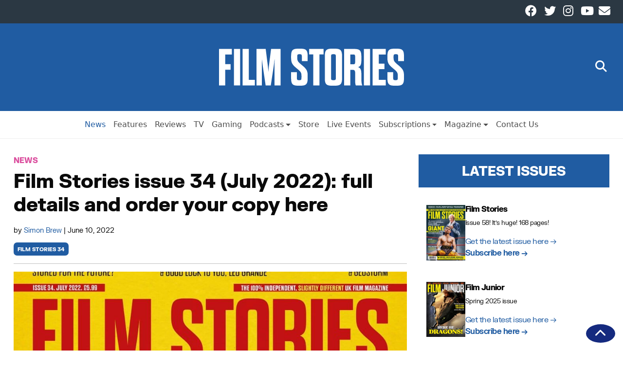

--- FILE ---
content_type: text/html; charset=UTF-8
request_url: https://filmstories.co.uk/news/film-stories-issue-34-july-2022-full-details-and-order-your-copy-here/
body_size: 64982
content:
<!doctype html>
<html lang="en-GB" itemscope itemtype="https://schema.org/Article">

<head>
    <meta charset="UTF-8" />
    <meta name="viewport" content="width=device-width, initial-scale=1">
    <meta name='robots' content='index, follow, max-image-preview:large, max-snippet:-1, max-video-preview:-1' />
	<style>img:is([sizes="auto" i], [sizes^="auto," i]) { contain-intrinsic-size: 3000px 1500px }</style>
	
	<!-- This site is optimized with the Yoast SEO Premium plugin v26.4 (Yoast SEO v26.7) - https://yoast.com/wordpress/plugins/seo/ -->
	<title>Film Stories issue 34 (July 2022): full details and order your copy here | Film Stories</title>
	<meta name="description" content="The mighty Doug Jones leads us into issue 34 of Film Stories magazine - and it&#039;s available to order right now." />
	<link rel="canonical" href="https://filmstories.co.uk/news/film-stories-issue-34-july-2022-full-details-and-order-your-copy-here/" />
	<meta property="og:locale" content="en_GB" />
	<meta property="og:type" content="article" />
	<meta property="og:title" content="Film Stories issue 34 (July 2022): full details and order your copy here" />
	<meta property="og:description" content="The mighty Doug Jones leads us into issue 34 of Film Stories magazine - and it&#039;s available to order right now." />
	<meta property="og:url" content="https://filmstories.co.uk/news/film-stories-issue-34-july-2022-full-details-and-order-your-copy-here/" />
	<meta property="og:site_name" content="Film Stories" />
	<meta property="article:publisher" content="https://www.facebook.com/filmstoriesonline" />
	<meta property="article:published_time" content="2022-06-10T10:55:00+00:00" />
	<meta property="article:modified_time" content="2022-08-15T05:19:05+00:00" />
	<meta property="og:image" content="https://spaces.filmstories.co.uk/uploads/2022/06/film-stories-issue-34-lead.jpg" />
	<meta property="og:image:width" content="1000" />
	<meta property="og:image:height" content="616" />
	<meta property="og:image:type" content="image/jpeg" />
	<meta name="author" content="Simon Brew" />
	<meta name="twitter:card" content="summary_large_image" />
	<meta name="twitter:creator" content="@filmstoriespod" />
	<meta name="twitter:site" content="@filmstoriespod" />
	<script type="application/ld+json" class="yoast-schema-graph">{"@context":"https://schema.org","@graph":[{"@type":"NewsArticle","@id":"https://filmstories.co.uk/news/film-stories-issue-34-july-2022-full-details-and-order-your-copy-here/#article","isPartOf":{"@id":"https://filmstories.co.uk/news/film-stories-issue-34-july-2022-full-details-and-order-your-copy-here/"},"author":{"name":"Simon Brew","@id":"https://filmstories.co.uk/#/schema/person/43127e7cc735176983a230b8e0c62e0e"},"headline":"Film Stories issue 34 (July 2022): full details and order your copy here","datePublished":"2022-06-10T10:55:00+00:00","dateModified":"2022-08-15T05:19:05+00:00","mainEntityOfPage":{"@id":"https://filmstories.co.uk/news/film-stories-issue-34-july-2022-full-details-and-order-your-copy-here/"},"wordCount":416,"commentCount":0,"publisher":{"@id":"https://filmstories.co.uk/#organization"},"image":{"@id":"https://filmstories.co.uk/news/film-stories-issue-34-july-2022-full-details-and-order-your-copy-here/#primaryimage"},"thumbnailUrl":"https://spaces.filmstories.co.uk/uploads/2022/06/film-stories-issue-34-lead.jpg","keywords":["film stories 34"],"articleSection":["News"],"inLanguage":"en-GB","potentialAction":[{"@type":"CommentAction","name":"Comment","target":["https://filmstories.co.uk/news/film-stories-issue-34-july-2022-full-details-and-order-your-copy-here/#respond"]}],"copyrightYear":"2022","copyrightHolder":{"@id":"https://filmstories.co.uk/#organization"}},{"@type":"WebPage","@id":"https://filmstories.co.uk/news/film-stories-issue-34-july-2022-full-details-and-order-your-copy-here/","url":"https://filmstories.co.uk/news/film-stories-issue-34-july-2022-full-details-and-order-your-copy-here/","name":"Film Stories issue 34 (July 2022): full details and order your copy here | Film Stories","isPartOf":{"@id":"https://filmstories.co.uk/#website"},"primaryImageOfPage":{"@id":"https://filmstories.co.uk/news/film-stories-issue-34-july-2022-full-details-and-order-your-copy-here/#primaryimage"},"image":{"@id":"https://filmstories.co.uk/news/film-stories-issue-34-july-2022-full-details-and-order-your-copy-here/#primaryimage"},"thumbnailUrl":"https://spaces.filmstories.co.uk/uploads/2022/06/film-stories-issue-34-lead.jpg","datePublished":"2022-06-10T10:55:00+00:00","dateModified":"2022-08-15T05:19:05+00:00","description":"The mighty Doug Jones leads us into issue 34 of Film Stories magazine - and it's available to order right now.","breadcrumb":{"@id":"https://filmstories.co.uk/news/film-stories-issue-34-july-2022-full-details-and-order-your-copy-here/#breadcrumb"},"inLanguage":"en-GB","potentialAction":[{"@type":"ReadAction","target":["https://filmstories.co.uk/news/film-stories-issue-34-july-2022-full-details-and-order-your-copy-here/"]}]},{"@type":"ImageObject","inLanguage":"en-GB","@id":"https://filmstories.co.uk/news/film-stories-issue-34-july-2022-full-details-and-order-your-copy-here/#primaryimage","url":"https://spaces.filmstories.co.uk/uploads/2022/06/film-stories-issue-34-lead.jpg","contentUrl":"https://spaces.filmstories.co.uk/uploads/2022/06/film-stories-issue-34-lead.jpg","width":1000,"height":616,"caption":"Film Stories issue 34"},{"@type":"BreadcrumbList","@id":"https://filmstories.co.uk/news/film-stories-issue-34-july-2022-full-details-and-order-your-copy-here/#breadcrumb","itemListElement":[{"@type":"ListItem","position":1,"name":"Home","item":"https://filmstories.co.uk/"},{"@type":"ListItem","position":2,"name":"Film Stories issue 34 (July 2022): full details and order your copy here"}]},{"@type":"WebSite","@id":"https://filmstories.co.uk/#website","url":"https://filmstories.co.uk/","name":"Film Stories","description":"","publisher":{"@id":"https://filmstories.co.uk/#organization"},"potentialAction":[{"@type":"SearchAction","target":{"@type":"EntryPoint","urlTemplate":"https://filmstories.co.uk/?s={search_term_string}"},"query-input":{"@type":"PropertyValueSpecification","valueRequired":true,"valueName":"search_term_string"}}],"inLanguage":"en-GB"},{"@type":"Organization","@id":"https://filmstories.co.uk/#organization","name":"Film Stories","url":"https://filmstories.co.uk/","logo":{"@type":"ImageObject","inLanguage":"en-GB","@id":"https://filmstories.co.uk/#/schema/logo/image/","url":"https://spaces.filmstories.co.uk/uploads/2020/01/film-stories-square.jpg","contentUrl":"https://spaces.filmstories.co.uk/uploads/2020/01/film-stories-square.jpg","width":400,"height":400,"caption":"Film Stories"},"image":{"@id":"https://filmstories.co.uk/#/schema/logo/image/"},"sameAs":["https://www.facebook.com/filmstoriesonline","https://x.com/filmstoriespod","https://www.instagram.com/filmstoriesmagazineuk/","https://www.youtube.com/channel/UC98wJIJ_nkI8oZZUjQ9vHfw"]},{"@type":"Person","@id":"https://filmstories.co.uk/#/schema/person/43127e7cc735176983a230b8e0c62e0e","name":"Simon Brew","image":{"@type":"ImageObject","inLanguage":"en-GB","@id":"https://filmstories.co.uk/#/schema/person/image/","url":"https://secure.gravatar.com/avatar/5c5bdb223ec9a93969963c2b6237785c7320c0edb6184db55a116288736a2c03?s=96&d=mm&r=g","contentUrl":"https://secure.gravatar.com/avatar/5c5bdb223ec9a93969963c2b6237785c7320c0edb6184db55a116288736a2c03?s=96&d=mm&r=g","caption":"Simon Brew"},"url":"https://filmstories.co.uk/author/simon/"}]}</script>
	<!-- / Yoast SEO Premium plugin. -->


<link rel='dns-prefetch' href='//static.klaviyo.com' />
<link rel='dns-prefetch' href='//static.addtoany.com' />
<link rel="alternate" type="application/rss+xml" title="Film Stories &raquo; Feed" href="https://filmstories.co.uk/feed/" />
<script type="text/javascript" id="wpp-js" src="https://filmstories.co.uk/wp-content/plugins/wordpress-popular-posts/assets/js/wpp.min.js?ver=7.3.6" data-sampling="0" data-sampling-rate="100" data-api-url="https://filmstories.co.uk/wp-json/wordpress-popular-posts" data-post-id="35054" data-token="ab134797ec" data-lang="0" data-debug="0"></script>
<link rel='stylesheet' id='dashicons-css' href='https://filmstories.co.uk/wp-includes/css/dashicons.min.css?ver=83c48188c4dc461beadb0b79fd0490c4' type='text/css' media='all' />
<link rel='stylesheet' id='menu-icon-font-awesome-css' href='https://filmstories.co.uk/wp-content/plugins/menu-icons/css/fontawesome/css/all.min.css?ver=5.15.4' type='text/css' media='all' />
<link rel='stylesheet' id='menu-icons-extra-css' href='https://filmstories.co.uk/wp-content/plugins/menu-icons/css/extra.min.css?ver=0.13.20' type='text/css' media='all' />
<link rel='stylesheet' id='wp-block-library-css' href='https://filmstories.co.uk/wp-includes/css/dist/block-library/style.min.css?ver=83c48188c4dc461beadb0b79fd0490c4' type='text/css' media='all' />
<style id='classic-theme-styles-inline-css' type='text/css'>
/*! This file is auto-generated */
.wp-block-button__link{color:#fff;background-color:#32373c;border-radius:9999px;box-shadow:none;text-decoration:none;padding:calc(.667em + 2px) calc(1.333em + 2px);font-size:1.125em}.wp-block-file__button{background:#32373c;color:#fff;text-decoration:none}
</style>
<style id='global-styles-inline-css' type='text/css'>
:root{--wp--preset--aspect-ratio--square: 1;--wp--preset--aspect-ratio--4-3: 4/3;--wp--preset--aspect-ratio--3-4: 3/4;--wp--preset--aspect-ratio--3-2: 3/2;--wp--preset--aspect-ratio--2-3: 2/3;--wp--preset--aspect-ratio--16-9: 16/9;--wp--preset--aspect-ratio--9-16: 9/16;--wp--preset--color--black: #000000;--wp--preset--color--cyan-bluish-gray: #abb8c3;--wp--preset--color--white: #ffffff;--wp--preset--color--pale-pink: #f78da7;--wp--preset--color--vivid-red: #cf2e2e;--wp--preset--color--luminous-vivid-orange: #ff6900;--wp--preset--color--luminous-vivid-amber: #fcb900;--wp--preset--color--light-green-cyan: #7bdcb5;--wp--preset--color--vivid-green-cyan: #00d084;--wp--preset--color--pale-cyan-blue: #8ed1fc;--wp--preset--color--vivid-cyan-blue: #0693e3;--wp--preset--color--vivid-purple: #9b51e0;--wp--preset--gradient--vivid-cyan-blue-to-vivid-purple: linear-gradient(135deg,rgba(6,147,227,1) 0%,rgb(155,81,224) 100%);--wp--preset--gradient--light-green-cyan-to-vivid-green-cyan: linear-gradient(135deg,rgb(122,220,180) 0%,rgb(0,208,130) 100%);--wp--preset--gradient--luminous-vivid-amber-to-luminous-vivid-orange: linear-gradient(135deg,rgba(252,185,0,1) 0%,rgba(255,105,0,1) 100%);--wp--preset--gradient--luminous-vivid-orange-to-vivid-red: linear-gradient(135deg,rgba(255,105,0,1) 0%,rgb(207,46,46) 100%);--wp--preset--gradient--very-light-gray-to-cyan-bluish-gray: linear-gradient(135deg,rgb(238,238,238) 0%,rgb(169,184,195) 100%);--wp--preset--gradient--cool-to-warm-spectrum: linear-gradient(135deg,rgb(74,234,220) 0%,rgb(151,120,209) 20%,rgb(207,42,186) 40%,rgb(238,44,130) 60%,rgb(251,105,98) 80%,rgb(254,248,76) 100%);--wp--preset--gradient--blush-light-purple: linear-gradient(135deg,rgb(255,206,236) 0%,rgb(152,150,240) 100%);--wp--preset--gradient--blush-bordeaux: linear-gradient(135deg,rgb(254,205,165) 0%,rgb(254,45,45) 50%,rgb(107,0,62) 100%);--wp--preset--gradient--luminous-dusk: linear-gradient(135deg,rgb(255,203,112) 0%,rgb(199,81,192) 50%,rgb(65,88,208) 100%);--wp--preset--gradient--pale-ocean: linear-gradient(135deg,rgb(255,245,203) 0%,rgb(182,227,212) 50%,rgb(51,167,181) 100%);--wp--preset--gradient--electric-grass: linear-gradient(135deg,rgb(202,248,128) 0%,rgb(113,206,126) 100%);--wp--preset--gradient--midnight: linear-gradient(135deg,rgb(2,3,129) 0%,rgb(40,116,252) 100%);--wp--preset--font-size--small: 13px;--wp--preset--font-size--medium: 20px;--wp--preset--font-size--large: 36px;--wp--preset--font-size--x-large: 42px;--wp--preset--spacing--20: 0.44rem;--wp--preset--spacing--30: 0.67rem;--wp--preset--spacing--40: 1rem;--wp--preset--spacing--50: 1.5rem;--wp--preset--spacing--60: 2.25rem;--wp--preset--spacing--70: 3.38rem;--wp--preset--spacing--80: 5.06rem;--wp--preset--shadow--natural: 6px 6px 9px rgba(0, 0, 0, 0.2);--wp--preset--shadow--deep: 12px 12px 50px rgba(0, 0, 0, 0.4);--wp--preset--shadow--sharp: 6px 6px 0px rgba(0, 0, 0, 0.2);--wp--preset--shadow--outlined: 6px 6px 0px -3px rgba(255, 255, 255, 1), 6px 6px rgba(0, 0, 0, 1);--wp--preset--shadow--crisp: 6px 6px 0px rgba(0, 0, 0, 1);}:root :where(.is-layout-flow) > :first-child{margin-block-start: 0;}:root :where(.is-layout-flow) > :last-child{margin-block-end: 0;}:root :where(.is-layout-flow) > *{margin-block-start: 24px;margin-block-end: 0;}:root :where(.is-layout-constrained) > :first-child{margin-block-start: 0;}:root :where(.is-layout-constrained) > :last-child{margin-block-end: 0;}:root :where(.is-layout-constrained) > *{margin-block-start: 24px;margin-block-end: 0;}:root :where(.is-layout-flex){gap: 24px;}:root :where(.is-layout-grid){gap: 24px;}body .is-layout-flex{display: flex;}.is-layout-flex{flex-wrap: wrap;align-items: center;}.is-layout-flex > :is(*, div){margin: 0;}body .is-layout-grid{display: grid;}.is-layout-grid > :is(*, div){margin: 0;}.has-black-color{color: var(--wp--preset--color--black) !important;}.has-cyan-bluish-gray-color{color: var(--wp--preset--color--cyan-bluish-gray) !important;}.has-white-color{color: var(--wp--preset--color--white) !important;}.has-pale-pink-color{color: var(--wp--preset--color--pale-pink) !important;}.has-vivid-red-color{color: var(--wp--preset--color--vivid-red) !important;}.has-luminous-vivid-orange-color{color: var(--wp--preset--color--luminous-vivid-orange) !important;}.has-luminous-vivid-amber-color{color: var(--wp--preset--color--luminous-vivid-amber) !important;}.has-light-green-cyan-color{color: var(--wp--preset--color--light-green-cyan) !important;}.has-vivid-green-cyan-color{color: var(--wp--preset--color--vivid-green-cyan) !important;}.has-pale-cyan-blue-color{color: var(--wp--preset--color--pale-cyan-blue) !important;}.has-vivid-cyan-blue-color{color: var(--wp--preset--color--vivid-cyan-blue) !important;}.has-vivid-purple-color{color: var(--wp--preset--color--vivid-purple) !important;}.has-black-background-color{background-color: var(--wp--preset--color--black) !important;}.has-cyan-bluish-gray-background-color{background-color: var(--wp--preset--color--cyan-bluish-gray) !important;}.has-white-background-color{background-color: var(--wp--preset--color--white) !important;}.has-pale-pink-background-color{background-color: var(--wp--preset--color--pale-pink) !important;}.has-vivid-red-background-color{background-color: var(--wp--preset--color--vivid-red) !important;}.has-luminous-vivid-orange-background-color{background-color: var(--wp--preset--color--luminous-vivid-orange) !important;}.has-luminous-vivid-amber-background-color{background-color: var(--wp--preset--color--luminous-vivid-amber) !important;}.has-light-green-cyan-background-color{background-color: var(--wp--preset--color--light-green-cyan) !important;}.has-vivid-green-cyan-background-color{background-color: var(--wp--preset--color--vivid-green-cyan) !important;}.has-pale-cyan-blue-background-color{background-color: var(--wp--preset--color--pale-cyan-blue) !important;}.has-vivid-cyan-blue-background-color{background-color: var(--wp--preset--color--vivid-cyan-blue) !important;}.has-vivid-purple-background-color{background-color: var(--wp--preset--color--vivid-purple) !important;}.has-black-border-color{border-color: var(--wp--preset--color--black) !important;}.has-cyan-bluish-gray-border-color{border-color: var(--wp--preset--color--cyan-bluish-gray) !important;}.has-white-border-color{border-color: var(--wp--preset--color--white) !important;}.has-pale-pink-border-color{border-color: var(--wp--preset--color--pale-pink) !important;}.has-vivid-red-border-color{border-color: var(--wp--preset--color--vivid-red) !important;}.has-luminous-vivid-orange-border-color{border-color: var(--wp--preset--color--luminous-vivid-orange) !important;}.has-luminous-vivid-amber-border-color{border-color: var(--wp--preset--color--luminous-vivid-amber) !important;}.has-light-green-cyan-border-color{border-color: var(--wp--preset--color--light-green-cyan) !important;}.has-vivid-green-cyan-border-color{border-color: var(--wp--preset--color--vivid-green-cyan) !important;}.has-pale-cyan-blue-border-color{border-color: var(--wp--preset--color--pale-cyan-blue) !important;}.has-vivid-cyan-blue-border-color{border-color: var(--wp--preset--color--vivid-cyan-blue) !important;}.has-vivid-purple-border-color{border-color: var(--wp--preset--color--vivid-purple) !important;}.has-vivid-cyan-blue-to-vivid-purple-gradient-background{background: var(--wp--preset--gradient--vivid-cyan-blue-to-vivid-purple) !important;}.has-light-green-cyan-to-vivid-green-cyan-gradient-background{background: var(--wp--preset--gradient--light-green-cyan-to-vivid-green-cyan) !important;}.has-luminous-vivid-amber-to-luminous-vivid-orange-gradient-background{background: var(--wp--preset--gradient--luminous-vivid-amber-to-luminous-vivid-orange) !important;}.has-luminous-vivid-orange-to-vivid-red-gradient-background{background: var(--wp--preset--gradient--luminous-vivid-orange-to-vivid-red) !important;}.has-very-light-gray-to-cyan-bluish-gray-gradient-background{background: var(--wp--preset--gradient--very-light-gray-to-cyan-bluish-gray) !important;}.has-cool-to-warm-spectrum-gradient-background{background: var(--wp--preset--gradient--cool-to-warm-spectrum) !important;}.has-blush-light-purple-gradient-background{background: var(--wp--preset--gradient--blush-light-purple) !important;}.has-blush-bordeaux-gradient-background{background: var(--wp--preset--gradient--blush-bordeaux) !important;}.has-luminous-dusk-gradient-background{background: var(--wp--preset--gradient--luminous-dusk) !important;}.has-pale-ocean-gradient-background{background: var(--wp--preset--gradient--pale-ocean) !important;}.has-electric-grass-gradient-background{background: var(--wp--preset--gradient--electric-grass) !important;}.has-midnight-gradient-background{background: var(--wp--preset--gradient--midnight) !important;}.has-small-font-size{font-size: var(--wp--preset--font-size--small) !important;}.has-medium-font-size{font-size: var(--wp--preset--font-size--medium) !important;}.has-large-font-size{font-size: var(--wp--preset--font-size--large) !important;}.has-x-large-font-size{font-size: var(--wp--preset--font-size--x-large) !important;}
:root :where(.wp-block-pullquote){font-size: 1.5em;line-height: 1.6;}
</style>
<link rel='stylesheet' id='cmplz-general-css' href='https://filmstories.co.uk/wp-content/plugins/complianz-gdpr-premium/assets/css/cookieblocker.min.css?ver=1762168189' type='text/css' media='all' />
<link rel='stylesheet' id='wordpress-popular-posts-css-css' href='https://filmstories.co.uk/wp-content/plugins/wordpress-popular-posts/assets/css/wpp.css?ver=7.3.6' type='text/css' media='all' />
<link rel='stylesheet' id='wnbrainchild-style-css' href='https://filmstories.co.uk/wp-content/themes/wnbrainchild/style.css?ver=1.15.2' type='text/css' media='all' />
<link rel='stylesheet' id='taxopress-frontend-css-css' href='https://filmstories.co.uk/wp-content/plugins/simple-tags/assets/frontend/css/frontend.css?ver=3.43.0' type='text/css' media='all' />
<link rel='stylesheet' id='addtoany-css' href='https://filmstories.co.uk/wp-content/plugins/add-to-any/addtoany.min.css?ver=1.16' type='text/css' media='all' />
<script type="text/javascript" src="https://filmstories.co.uk/wp-content/plugins/complianz-gdpr-premium/pro/tcf-stub/build/index.js?ver=1762168185" id="cmplz-tcf-stub-js"></script>
<script type="text/javascript" id="addtoany-core-js-before">
/* <![CDATA[ */
window.a2a_config=window.a2a_config||{};a2a_config.callbacks=[];a2a_config.overlays=[];a2a_config.templates={};a2a_localize = {
	Share: "Share",
	Save: "Save",
	Subscribe: "Subscribe",
	Email: "Email",
	Bookmark: "Bookmark",
	ShowAll: "Show All",
	ShowLess: "Show less",
	FindServices: "Find service(s)",
	FindAnyServiceToAddTo: "Instantly find any service to add to",
	PoweredBy: "Powered by",
	ShareViaEmail: "Share via email",
	SubscribeViaEmail: "Subscribe via email",
	BookmarkInYourBrowser: "Bookmark in your browser",
	BookmarkInstructions: "Press Ctrl+D or \u2318+D to bookmark this page",
	AddToYourFavorites: "Add to your favourites",
	SendFromWebOrProgram: "Send from any email address or email program",
	EmailProgram: "Email program",
	More: "More&#8230;",
	ThanksForSharing: "Thanks for sharing!",
	ThanksForFollowing: "Thanks for following!"
};
/* ]]> */
</script>
<script type="text/javascript" defer src="https://static.addtoany.com/menu/page.js" id="addtoany-core-js"></script>
<script type="text/javascript" src="https://filmstories.co.uk/wp-includes/js/jquery/jquery.min.js?ver=3.7.1" id="jquery-core-js"></script>
<script type="text/javascript" src="https://filmstories.co.uk/wp-includes/js/jquery/jquery-migrate.min.js?ver=3.4.1" id="jquery-migrate-js"></script>
<script type="text/javascript" defer src="https://filmstories.co.uk/wp-content/plugins/add-to-any/addtoany.min.js?ver=1.1" id="addtoany-jquery-js"></script>
<script type="text/javascript" id="cmplz-tcf-js-extra">
/* <![CDATA[ */
var cmplz_tcf = {"cmp_url":"https:\/\/filmstories.co.uk\/wp-content\/uploads\/complianz\/","retention_string":"Retention in days","undeclared_string":"Not declared","isServiceSpecific":"1","excludedVendors":{"15":15,"66":66,"119":119,"139":139,"141":141,"174":174,"192":192,"262":262,"375":375,"377":377,"387":387,"427":427,"435":435,"512":512,"527":527,"569":569,"581":581,"587":587,"626":626,"644":644,"667":667,"713":713,"733":733,"736":736,"748":748,"776":776,"806":806,"822":822,"830":830,"836":836,"856":856,"879":879,"882":882,"888":888,"909":909,"970":970,"986":986,"1015":1015,"1018":1018,"1022":1022,"1039":1039,"1078":1078,"1079":1079,"1094":1094,"1149":1149,"1156":1156,"1167":1167,"1173":1173,"1199":1199,"1211":1211,"1216":1216,"1252":1252,"1263":1263,"1298":1298,"1305":1305,"1342":1342,"1343":1343,"1355":1355,"1365":1365,"1366":1366,"1368":1368,"1371":1371,"1373":1373,"1391":1391,"1405":1405,"1418":1418,"1423":1423,"1425":1425,"1440":1440,"1442":1442,"1482":1482,"1492":1492,"1496":1496,"1503":1503,"1508":1508,"1509":1509,"1510":1510,"1519":1519},"purposes":[1,2,3,4,5,6,7,8,9,10,1,11],"specialPurposes":[1,2,3],"features":[1,2,3],"specialFeatures":[1,2],"publisherCountryCode":"GB","lspact":"N","ccpa_applies":"","ac_mode":"1","debug":"","prefix":"cmplz_"};
/* ]]> */
</script>
<script defer type="text/javascript" src="https://filmstories.co.uk/wp-content/plugins/complianz-gdpr-premium/pro/tcf/build/index.js?ver=19bc4da4da0039b340b0" id="cmplz-tcf-js"></script>
<script type="text/javascript" src="https://filmstories.co.uk/wp-content/themes/wnbrainchild/assets/js/bootstrap.bundle.min.js?ver=83c48188c4dc461beadb0b79fd0490c4" id="bootstrap-js"></script>
<script type="text/javascript" src="https://filmstories.co.uk/wp-content/themes/wnbrainchild/assets/js/font-awesome.js?ver=83c48188c4dc461beadb0b79fd0490c4" id="font-awesome-js"></script>
<script type="text/javascript" src="https://filmstories.co.uk/wp-content/plugins/simple-tags/assets/frontend/js/frontend.js?ver=3.43.0" id="taxopress-frontend-js-js"></script>
<link rel="https://api.w.org/" href="https://filmstories.co.uk/wp-json/" /><link rel="alternate" title="JSON" type="application/json" href="https://filmstories.co.uk/wp-json/wp/v2/posts/35054" /><link rel="EditURI" type="application/rsd+xml" title="RSD" href="https://filmstories.co.uk/xmlrpc.php?rsd" />
<link rel='shortlink' href='https://filmstories.co.uk/?p=35054' />
<link rel="alternate" title="oEmbed (JSON)" type="application/json+oembed" href="https://filmstories.co.uk/wp-json/oembed/1.0/embed?url=https%3A%2F%2Ffilmstories.co.uk%2Fnews%2Ffilm-stories-issue-34-july-2022-full-details-and-order-your-copy-here%2F" />
<link rel="alternate" title="oEmbed (XML)" type="text/xml+oembed" href="https://filmstories.co.uk/wp-json/oembed/1.0/embed?url=https%3A%2F%2Ffilmstories.co.uk%2Fnews%2Ffilm-stories-issue-34-july-2022-full-details-and-order-your-copy-here%2F&#038;format=xml" />
<meta name="facebook-domain-verification" content="jxnsj9zqhjh9xtfj5978sgsf4xvxui" /><script type="text/javascript">
(function(url){
	if(/(?:Chrome\/26\.0\.1410\.63 Safari\/537\.31|WordfenceTestMonBot)/.test(navigator.userAgent)){ return; }
	var addEvent = function(evt, handler) {
		if (window.addEventListener) {
			document.addEventListener(evt, handler, false);
		} else if (window.attachEvent) {
			document.attachEvent('on' + evt, handler);
		}
	};
	var removeEvent = function(evt, handler) {
		if (window.removeEventListener) {
			document.removeEventListener(evt, handler, false);
		} else if (window.detachEvent) {
			document.detachEvent('on' + evt, handler);
		}
	};
	var evts = 'contextmenu dblclick drag dragend dragenter dragleave dragover dragstart drop keydown keypress keyup mousedown mousemove mouseout mouseover mouseup mousewheel scroll'.split(' ');
	var logHuman = function() {
		if (window.wfLogHumanRan) { return; }
		window.wfLogHumanRan = true;
		var wfscr = document.createElement('script');
		wfscr.type = 'text/javascript';
		wfscr.async = true;
		wfscr.src = url + '&r=' + Math.random();
		(document.getElementsByTagName('head')[0]||document.getElementsByTagName('body')[0]).appendChild(wfscr);
		for (var i = 0; i < evts.length; i++) {
			removeEvent(evts[i], logHuman);
		}
	};
	for (var i = 0; i < evts.length; i++) {
		addEvent(evts[i], logHuman);
	}
})('//filmstories.co.uk/?wordfence_lh=1&hid=3F181D4CF9DBE2743B6D03730F691D96');
</script>			<style>.cmplz-hidden {
					display: none !important;
				}</style>            <style id="wpp-loading-animation-styles">@-webkit-keyframes bgslide{from{background-position-x:0}to{background-position-x:-200%}}@keyframes bgslide{from{background-position-x:0}to{background-position-x:-200%}}.wpp-widget-block-placeholder,.wpp-shortcode-placeholder{margin:0 auto;width:60px;height:3px;background:#dd3737;background:linear-gradient(90deg,#dd3737 0%,#571313 10%,#dd3737 100%);background-size:200% auto;border-radius:3px;-webkit-animation:bgslide 1s infinite linear;animation:bgslide 1s infinite linear}</style>
                        <style type="text/css">
                :root {
                    /* Colors */
                    --wnbrainchild-primary-colour: #205ca2;
                    --wnbrainchild-primary-colour-accent: #152a7f;
                    --wnbrainchild-primary-colour-text: #ffffff;

                    --wnbrainchild-article-bg-colour: #ffffff;
                    --wnbrainchild-article-text-colour: #0a0a0a;
                    --wnbrainchild-article-grid-title-colour: #0a0a0a;
                    --wnbrainchild-article-grid-excerpt-colour: #0a0a0a;
                    --wnbrainchild-article-grid-bg-colour: #ffffff;

                    --wnbrainchild-page-bg-colour: #ecf0f5;
                    --wnbrainchild-page-text-colour: #000;
                    
                    --wnbrainchild-menu-bg-colour: #ffffff;
                    --wnbrainchild-menu-text-colour: #4b4b4b;
                    --wnbrainchild-menu-border-colour: #eee;

                    /* Header */
                    --wnbrainchild-header-height: 3rem;
                    --wnbrainchild-mobile-header-height: 1rem;
                    --wnbrainchild-header-height-small: 1rem;
                    --wnbrainchild-mobile-logo-max-width: 50px;
                    --wnbrainchild-header-subnav-modifier: 161px;
                    
                    /* Sidebar */
                    --wnbrainchild-sidebar-sticky: unset;

                    /* Typography */
                    --wnbrainchild-article-font-size: 16px;
                    --wnbrainchild-article-text-spacing: -0.5px;
                    --wnbrainchild-site-font-family: 'FK Grotesk', 'Helvetica', 'Arial';--wnbrainchild-site-font-family-bold: 'FK Grotesk Black', 'Helvetica', 'Arial';
                    /* Page */
                    --wnbrainchild-page-container-max-width: 1280;

                    /* Category Colours */
                    --category-colour-69: #7ac8cc;--category-colour-16943: #205ca2;--category-colour-20991: #205ca2;--category-colour-12038: #8224e3;--category-colour-16944: #205ca2;--category-colour-16945: #205ca2;--category-colour-1: #205ca2;--category-colour-68: #db509f;--category-colour-22475: #205ca2;--category-colour-16946: #205ca2;--category-colour-3: #e8533b;--category-colour-16947: #205ca2;--category-colour-70: #f29e1a;--category-colour-12035: #66aa34;--category-colour-16948: #205ca2;--category-colour-4: #205ca2;                }

                .wnbc-primary-bg {
                    background-color: var(--wnbrainchild-primary-colour);
                    color: var(--wnbrainchild-primary-colour-text);
                }

                .wnbc-primary-bg a {
                    color: var(--wnbrainchild-primary-colour-text);
                }

                .entry-content a {
                    color: var(--wnbrainchild-primary-colour);
                }

                article.grid-entry .categories span{
                    color: var(--wnbrainchild-primary-colour);
                }

                .editor-styles-wrapper article.grid-entry .categories span {
                    color: var(--wnbrainchild-primary-colour);
                }

                .editor-styles-wrapper p {
                    font-size: var(--wnbrainchild-article-font-size);
                    font-family: var(--wnbrainchild-site-font-family);
                }

                .editor-styles-wrapper h2.wnbc-section-header {
                    --section-header-bg-color: var(--wnbrainchild-primary-colour);
                    --section-header-text-color: var(--wnbrainchild-primary-colour-text);
                }

                
                                .category_bg_69, main.page .category_bg_69, main.page .category_bg_69, main.page h1.category_bg_69, main.page h2.category_bg_69, main.page h3.category_bg_69, main.page h4.category_bg_69, main.page h5.category_bg_69, main.page p.category_bg_69, main.page span.category_bg_69, main.page time.category_bg_69, main.page ul.category_bg_69, main.page li.category_bg_69, main.page ol.category_bg_69, main.page table.category_bg_69, main.page tr.category_bg_69, main.page td.category_bg_69, main.page th.category_bg_69, main.page b.category_bg_69, main.page label.category_bg_69 {
                                    background-color: #7ac8cc;
                                }
                            
                                .category_text_69, main.page .category_text_69, main.page .category_text_69, main.page h1.category_text_69, main.page h2.category_text_69, main.page h3.category_text_69, main.page h4.category_text_69, main.page h5.category_text_69, main.page p.category_text_69, main.page span.category_text_69, main.page time.category_text_69, main.page ul.category_text_69, main.page li.category_text_69, main.page ol.category_text_69, main.page table.category_text_69, main.page tr.category_text_69, main.page td.category_text_69, main.page th.category_text_69, main.page b.category_text_69, main.page label.category_text_69 {
                                    color: #7ac8cc;
                                }
                            
                                .category_bg_16943, main.page .category_bg_16943, main.page .category_bg_16943, main.page h1.category_bg_16943, main.page h2.category_bg_16943, main.page h3.category_bg_16943, main.page h4.category_bg_16943, main.page h5.category_bg_16943, main.page p.category_bg_16943, main.page span.category_bg_16943, main.page time.category_bg_16943, main.page ul.category_bg_16943, main.page li.category_bg_16943, main.page ol.category_bg_16943, main.page table.category_bg_16943, main.page tr.category_bg_16943, main.page td.category_bg_16943, main.page th.category_bg_16943, main.page b.category_bg_16943, main.page label.category_bg_16943 {
                                    background-color: #205ca2;
                                }
                            
                                .category_text_16943, main.page .category_text_16943, main.page .category_text_16943, main.page h1.category_text_16943, main.page h2.category_text_16943, main.page h3.category_text_16943, main.page h4.category_text_16943, main.page h5.category_text_16943, main.page p.category_text_16943, main.page span.category_text_16943, main.page time.category_text_16943, main.page ul.category_text_16943, main.page li.category_text_16943, main.page ol.category_text_16943, main.page table.category_text_16943, main.page tr.category_text_16943, main.page td.category_text_16943, main.page th.category_text_16943, main.page b.category_text_16943, main.page label.category_text_16943 {
                                    color: #205ca2;
                                }
                            
                                .category_bg_20991, main.page .category_bg_20991, main.page .category_bg_20991, main.page h1.category_bg_20991, main.page h2.category_bg_20991, main.page h3.category_bg_20991, main.page h4.category_bg_20991, main.page h5.category_bg_20991, main.page p.category_bg_20991, main.page span.category_bg_20991, main.page time.category_bg_20991, main.page ul.category_bg_20991, main.page li.category_bg_20991, main.page ol.category_bg_20991, main.page table.category_bg_20991, main.page tr.category_bg_20991, main.page td.category_bg_20991, main.page th.category_bg_20991, main.page b.category_bg_20991, main.page label.category_bg_20991 {
                                    background-color: #205ca2;
                                }
                            
                                .category_text_20991, main.page .category_text_20991, main.page .category_text_20991, main.page h1.category_text_20991, main.page h2.category_text_20991, main.page h3.category_text_20991, main.page h4.category_text_20991, main.page h5.category_text_20991, main.page p.category_text_20991, main.page span.category_text_20991, main.page time.category_text_20991, main.page ul.category_text_20991, main.page li.category_text_20991, main.page ol.category_text_20991, main.page table.category_text_20991, main.page tr.category_text_20991, main.page td.category_text_20991, main.page th.category_text_20991, main.page b.category_text_20991, main.page label.category_text_20991 {
                                    color: #205ca2;
                                }
                            
                                .category_bg_12038, main.page .category_bg_12038, main.page .category_bg_12038, main.page h1.category_bg_12038, main.page h2.category_bg_12038, main.page h3.category_bg_12038, main.page h4.category_bg_12038, main.page h5.category_bg_12038, main.page p.category_bg_12038, main.page span.category_bg_12038, main.page time.category_bg_12038, main.page ul.category_bg_12038, main.page li.category_bg_12038, main.page ol.category_bg_12038, main.page table.category_bg_12038, main.page tr.category_bg_12038, main.page td.category_bg_12038, main.page th.category_bg_12038, main.page b.category_bg_12038, main.page label.category_bg_12038 {
                                    background-color: #8224e3;
                                }
                            
                                .category_text_12038, main.page .category_text_12038, main.page .category_text_12038, main.page h1.category_text_12038, main.page h2.category_text_12038, main.page h3.category_text_12038, main.page h4.category_text_12038, main.page h5.category_text_12038, main.page p.category_text_12038, main.page span.category_text_12038, main.page time.category_text_12038, main.page ul.category_text_12038, main.page li.category_text_12038, main.page ol.category_text_12038, main.page table.category_text_12038, main.page tr.category_text_12038, main.page td.category_text_12038, main.page th.category_text_12038, main.page b.category_text_12038, main.page label.category_text_12038 {
                                    color: #8224e3;
                                }
                            
                                .category_bg_16944, main.page .category_bg_16944, main.page .category_bg_16944, main.page h1.category_bg_16944, main.page h2.category_bg_16944, main.page h3.category_bg_16944, main.page h4.category_bg_16944, main.page h5.category_bg_16944, main.page p.category_bg_16944, main.page span.category_bg_16944, main.page time.category_bg_16944, main.page ul.category_bg_16944, main.page li.category_bg_16944, main.page ol.category_bg_16944, main.page table.category_bg_16944, main.page tr.category_bg_16944, main.page td.category_bg_16944, main.page th.category_bg_16944, main.page b.category_bg_16944, main.page label.category_bg_16944 {
                                    background-color: #205ca2;
                                }
                            
                                .category_text_16944, main.page .category_text_16944, main.page .category_text_16944, main.page h1.category_text_16944, main.page h2.category_text_16944, main.page h3.category_text_16944, main.page h4.category_text_16944, main.page h5.category_text_16944, main.page p.category_text_16944, main.page span.category_text_16944, main.page time.category_text_16944, main.page ul.category_text_16944, main.page li.category_text_16944, main.page ol.category_text_16944, main.page table.category_text_16944, main.page tr.category_text_16944, main.page td.category_text_16944, main.page th.category_text_16944, main.page b.category_text_16944, main.page label.category_text_16944 {
                                    color: #205ca2;
                                }
                            
                                .category_bg_16945, main.page .category_bg_16945, main.page .category_bg_16945, main.page h1.category_bg_16945, main.page h2.category_bg_16945, main.page h3.category_bg_16945, main.page h4.category_bg_16945, main.page h5.category_bg_16945, main.page p.category_bg_16945, main.page span.category_bg_16945, main.page time.category_bg_16945, main.page ul.category_bg_16945, main.page li.category_bg_16945, main.page ol.category_bg_16945, main.page table.category_bg_16945, main.page tr.category_bg_16945, main.page td.category_bg_16945, main.page th.category_bg_16945, main.page b.category_bg_16945, main.page label.category_bg_16945 {
                                    background-color: #205ca2;
                                }
                            
                                .category_text_16945, main.page .category_text_16945, main.page .category_text_16945, main.page h1.category_text_16945, main.page h2.category_text_16945, main.page h3.category_text_16945, main.page h4.category_text_16945, main.page h5.category_text_16945, main.page p.category_text_16945, main.page span.category_text_16945, main.page time.category_text_16945, main.page ul.category_text_16945, main.page li.category_text_16945, main.page ol.category_text_16945, main.page table.category_text_16945, main.page tr.category_text_16945, main.page td.category_text_16945, main.page th.category_text_16945, main.page b.category_text_16945, main.page label.category_text_16945 {
                                    color: #205ca2;
                                }
                            
                                .category_bg_1, main.page .category_bg_1, main.page .category_bg_1, main.page h1.category_bg_1, main.page h2.category_bg_1, main.page h3.category_bg_1, main.page h4.category_bg_1, main.page h5.category_bg_1, main.page p.category_bg_1, main.page span.category_bg_1, main.page time.category_bg_1, main.page ul.category_bg_1, main.page li.category_bg_1, main.page ol.category_bg_1, main.page table.category_bg_1, main.page tr.category_bg_1, main.page td.category_bg_1, main.page th.category_bg_1, main.page b.category_bg_1, main.page label.category_bg_1 {
                                    background-color: #205ca2;
                                }
                            
                                .category_text_1, main.page .category_text_1, main.page .category_text_1, main.page h1.category_text_1, main.page h2.category_text_1, main.page h3.category_text_1, main.page h4.category_text_1, main.page h5.category_text_1, main.page p.category_text_1, main.page span.category_text_1, main.page time.category_text_1, main.page ul.category_text_1, main.page li.category_text_1, main.page ol.category_text_1, main.page table.category_text_1, main.page tr.category_text_1, main.page td.category_text_1, main.page th.category_text_1, main.page b.category_text_1, main.page label.category_text_1 {
                                    color: #205ca2;
                                }
                            
                                .category_bg_68, main.page .category_bg_68, main.page .category_bg_68, main.page h1.category_bg_68, main.page h2.category_bg_68, main.page h3.category_bg_68, main.page h4.category_bg_68, main.page h5.category_bg_68, main.page p.category_bg_68, main.page span.category_bg_68, main.page time.category_bg_68, main.page ul.category_bg_68, main.page li.category_bg_68, main.page ol.category_bg_68, main.page table.category_bg_68, main.page tr.category_bg_68, main.page td.category_bg_68, main.page th.category_bg_68, main.page b.category_bg_68, main.page label.category_bg_68 {
                                    background-color: #db509f;
                                }
                            
                                .category_text_68, main.page .category_text_68, main.page .category_text_68, main.page h1.category_text_68, main.page h2.category_text_68, main.page h3.category_text_68, main.page h4.category_text_68, main.page h5.category_text_68, main.page p.category_text_68, main.page span.category_text_68, main.page time.category_text_68, main.page ul.category_text_68, main.page li.category_text_68, main.page ol.category_text_68, main.page table.category_text_68, main.page tr.category_text_68, main.page td.category_text_68, main.page th.category_text_68, main.page b.category_text_68, main.page label.category_text_68 {
                                    color: #db509f;
                                }
                            
                                .category_bg_22475, main.page .category_bg_22475, main.page .category_bg_22475, main.page h1.category_bg_22475, main.page h2.category_bg_22475, main.page h3.category_bg_22475, main.page h4.category_bg_22475, main.page h5.category_bg_22475, main.page p.category_bg_22475, main.page span.category_bg_22475, main.page time.category_bg_22475, main.page ul.category_bg_22475, main.page li.category_bg_22475, main.page ol.category_bg_22475, main.page table.category_bg_22475, main.page tr.category_bg_22475, main.page td.category_bg_22475, main.page th.category_bg_22475, main.page b.category_bg_22475, main.page label.category_bg_22475 {
                                    background-color: #205ca2;
                                }
                            
                                .category_text_22475, main.page .category_text_22475, main.page .category_text_22475, main.page h1.category_text_22475, main.page h2.category_text_22475, main.page h3.category_text_22475, main.page h4.category_text_22475, main.page h5.category_text_22475, main.page p.category_text_22475, main.page span.category_text_22475, main.page time.category_text_22475, main.page ul.category_text_22475, main.page li.category_text_22475, main.page ol.category_text_22475, main.page table.category_text_22475, main.page tr.category_text_22475, main.page td.category_text_22475, main.page th.category_text_22475, main.page b.category_text_22475, main.page label.category_text_22475 {
                                    color: #205ca2;
                                }
                            
                                .category_bg_16946, main.page .category_bg_16946, main.page .category_bg_16946, main.page h1.category_bg_16946, main.page h2.category_bg_16946, main.page h3.category_bg_16946, main.page h4.category_bg_16946, main.page h5.category_bg_16946, main.page p.category_bg_16946, main.page span.category_bg_16946, main.page time.category_bg_16946, main.page ul.category_bg_16946, main.page li.category_bg_16946, main.page ol.category_bg_16946, main.page table.category_bg_16946, main.page tr.category_bg_16946, main.page td.category_bg_16946, main.page th.category_bg_16946, main.page b.category_bg_16946, main.page label.category_bg_16946 {
                                    background-color: #205ca2;
                                }
                            
                                .category_text_16946, main.page .category_text_16946, main.page .category_text_16946, main.page h1.category_text_16946, main.page h2.category_text_16946, main.page h3.category_text_16946, main.page h4.category_text_16946, main.page h5.category_text_16946, main.page p.category_text_16946, main.page span.category_text_16946, main.page time.category_text_16946, main.page ul.category_text_16946, main.page li.category_text_16946, main.page ol.category_text_16946, main.page table.category_text_16946, main.page tr.category_text_16946, main.page td.category_text_16946, main.page th.category_text_16946, main.page b.category_text_16946, main.page label.category_text_16946 {
                                    color: #205ca2;
                                }
                            
                                .category_bg_3, main.page .category_bg_3, main.page .category_bg_3, main.page h1.category_bg_3, main.page h2.category_bg_3, main.page h3.category_bg_3, main.page h4.category_bg_3, main.page h5.category_bg_3, main.page p.category_bg_3, main.page span.category_bg_3, main.page time.category_bg_3, main.page ul.category_bg_3, main.page li.category_bg_3, main.page ol.category_bg_3, main.page table.category_bg_3, main.page tr.category_bg_3, main.page td.category_bg_3, main.page th.category_bg_3, main.page b.category_bg_3, main.page label.category_bg_3 {
                                    background-color: #e8533b;
                                }
                            
                                .category_text_3, main.page .category_text_3, main.page .category_text_3, main.page h1.category_text_3, main.page h2.category_text_3, main.page h3.category_text_3, main.page h4.category_text_3, main.page h5.category_text_3, main.page p.category_text_3, main.page span.category_text_3, main.page time.category_text_3, main.page ul.category_text_3, main.page li.category_text_3, main.page ol.category_text_3, main.page table.category_text_3, main.page tr.category_text_3, main.page td.category_text_3, main.page th.category_text_3, main.page b.category_text_3, main.page label.category_text_3 {
                                    color: #e8533b;
                                }
                            
                                .category_bg_16947, main.page .category_bg_16947, main.page .category_bg_16947, main.page h1.category_bg_16947, main.page h2.category_bg_16947, main.page h3.category_bg_16947, main.page h4.category_bg_16947, main.page h5.category_bg_16947, main.page p.category_bg_16947, main.page span.category_bg_16947, main.page time.category_bg_16947, main.page ul.category_bg_16947, main.page li.category_bg_16947, main.page ol.category_bg_16947, main.page table.category_bg_16947, main.page tr.category_bg_16947, main.page td.category_bg_16947, main.page th.category_bg_16947, main.page b.category_bg_16947, main.page label.category_bg_16947 {
                                    background-color: #205ca2;
                                }
                            
                                .category_text_16947, main.page .category_text_16947, main.page .category_text_16947, main.page h1.category_text_16947, main.page h2.category_text_16947, main.page h3.category_text_16947, main.page h4.category_text_16947, main.page h5.category_text_16947, main.page p.category_text_16947, main.page span.category_text_16947, main.page time.category_text_16947, main.page ul.category_text_16947, main.page li.category_text_16947, main.page ol.category_text_16947, main.page table.category_text_16947, main.page tr.category_text_16947, main.page td.category_text_16947, main.page th.category_text_16947, main.page b.category_text_16947, main.page label.category_text_16947 {
                                    color: #205ca2;
                                }
                            
                                .category_bg_70, main.page .category_bg_70, main.page .category_bg_70, main.page h1.category_bg_70, main.page h2.category_bg_70, main.page h3.category_bg_70, main.page h4.category_bg_70, main.page h5.category_bg_70, main.page p.category_bg_70, main.page span.category_bg_70, main.page time.category_bg_70, main.page ul.category_bg_70, main.page li.category_bg_70, main.page ol.category_bg_70, main.page table.category_bg_70, main.page tr.category_bg_70, main.page td.category_bg_70, main.page th.category_bg_70, main.page b.category_bg_70, main.page label.category_bg_70 {
                                    background-color: #f29e1a;
                                }
                            
                                .category_text_70, main.page .category_text_70, main.page .category_text_70, main.page h1.category_text_70, main.page h2.category_text_70, main.page h3.category_text_70, main.page h4.category_text_70, main.page h5.category_text_70, main.page p.category_text_70, main.page span.category_text_70, main.page time.category_text_70, main.page ul.category_text_70, main.page li.category_text_70, main.page ol.category_text_70, main.page table.category_text_70, main.page tr.category_text_70, main.page td.category_text_70, main.page th.category_text_70, main.page b.category_text_70, main.page label.category_text_70 {
                                    color: #f29e1a;
                                }
                            
                                .category_bg_12035, main.page .category_bg_12035, main.page .category_bg_12035, main.page h1.category_bg_12035, main.page h2.category_bg_12035, main.page h3.category_bg_12035, main.page h4.category_bg_12035, main.page h5.category_bg_12035, main.page p.category_bg_12035, main.page span.category_bg_12035, main.page time.category_bg_12035, main.page ul.category_bg_12035, main.page li.category_bg_12035, main.page ol.category_bg_12035, main.page table.category_bg_12035, main.page tr.category_bg_12035, main.page td.category_bg_12035, main.page th.category_bg_12035, main.page b.category_bg_12035, main.page label.category_bg_12035 {
                                    background-color: #66aa34;
                                }
                            
                                .category_text_12035, main.page .category_text_12035, main.page .category_text_12035, main.page h1.category_text_12035, main.page h2.category_text_12035, main.page h3.category_text_12035, main.page h4.category_text_12035, main.page h5.category_text_12035, main.page p.category_text_12035, main.page span.category_text_12035, main.page time.category_text_12035, main.page ul.category_text_12035, main.page li.category_text_12035, main.page ol.category_text_12035, main.page table.category_text_12035, main.page tr.category_text_12035, main.page td.category_text_12035, main.page th.category_text_12035, main.page b.category_text_12035, main.page label.category_text_12035 {
                                    color: #66aa34;
                                }
                            
                                .category_bg_16948, main.page .category_bg_16948, main.page .category_bg_16948, main.page h1.category_bg_16948, main.page h2.category_bg_16948, main.page h3.category_bg_16948, main.page h4.category_bg_16948, main.page h5.category_bg_16948, main.page p.category_bg_16948, main.page span.category_bg_16948, main.page time.category_bg_16948, main.page ul.category_bg_16948, main.page li.category_bg_16948, main.page ol.category_bg_16948, main.page table.category_bg_16948, main.page tr.category_bg_16948, main.page td.category_bg_16948, main.page th.category_bg_16948, main.page b.category_bg_16948, main.page label.category_bg_16948 {
                                    background-color: #205ca2;
                                }
                            
                                .category_text_16948, main.page .category_text_16948, main.page .category_text_16948, main.page h1.category_text_16948, main.page h2.category_text_16948, main.page h3.category_text_16948, main.page h4.category_text_16948, main.page h5.category_text_16948, main.page p.category_text_16948, main.page span.category_text_16948, main.page time.category_text_16948, main.page ul.category_text_16948, main.page li.category_text_16948, main.page ol.category_text_16948, main.page table.category_text_16948, main.page tr.category_text_16948, main.page td.category_text_16948, main.page th.category_text_16948, main.page b.category_text_16948, main.page label.category_text_16948 {
                                    color: #205ca2;
                                }
                            
                                .category_bg_4, main.page .category_bg_4, main.page .category_bg_4, main.page h1.category_bg_4, main.page h2.category_bg_4, main.page h3.category_bg_4, main.page h4.category_bg_4, main.page h5.category_bg_4, main.page p.category_bg_4, main.page span.category_bg_4, main.page time.category_bg_4, main.page ul.category_bg_4, main.page li.category_bg_4, main.page ol.category_bg_4, main.page table.category_bg_4, main.page tr.category_bg_4, main.page td.category_bg_4, main.page th.category_bg_4, main.page b.category_bg_4, main.page label.category_bg_4 {
                                    background-color: #205ca2;
                                }
                            
                                .category_text_4, main.page .category_text_4, main.page .category_text_4, main.page h1.category_text_4, main.page h2.category_text_4, main.page h3.category_text_4, main.page h4.category_text_4, main.page h5.category_text_4, main.page p.category_text_4, main.page span.category_text_4, main.page time.category_text_4, main.page ul.category_text_4, main.page li.category_text_4, main.page ol.category_text_4, main.page table.category_text_4, main.page tr.category_text_4, main.page td.category_text_4, main.page th.category_text_4, main.page b.category_text_4, main.page label.category_text_4 {
                                    color: #205ca2;
                                }
                            
                            </style>
        <link rel="pingback" href="https://filmstories.co.uk/xmlrpc.php" />
            <!-- Mailchimp script for filmstories.co.uk -->
            <script id="mcjs">
                !function(c,h,i,m,p){
                    m=c.createElement(h),
                    p=c.getElementsByTagName(h)[0],
                    m.async=1,
                    m.src=i,
                    p.parentNode.insertBefore(m,p)
                }(document,"script","https://chimpstatic.com/mcjs-connected/js/users/74c866075cabf8e87d668e142/243056a1d0e644867ae8755b6.js");
            </script>
            <!-- Sesamy WordPress plugin v1.2.16 --><meta name="sesamy:client-id" content="filmstories"><meta name="sesamy:pass" content="https://filmstories.co.uk/wp-json/sesamy/v1/passes/premium-fs-magazine"><meta name="sesamy:accessLevel" content="public"><meta name="sesamy:currency" content="GBP">                <link rel="stylesheet" href="https://filmstories.co.uk/wp-content/plugins/whynow-brain-wordpress-plugin/inc/../build/wbp.css?ver=1768752273">
            <link rel="icon" href="https://spaces.filmstories.co.uk/uploads/2023/04/cropped-android-launchericon-512-512-2-32x32.png" sizes="32x32" />
<link rel="icon" href="https://spaces.filmstories.co.uk/uploads/2023/04/cropped-android-launchericon-512-512-2-192x192.png" sizes="192x192" />
<link rel="apple-touch-icon" href="https://spaces.filmstories.co.uk/uploads/2023/04/cropped-android-launchericon-512-512-2-180x180.png" />
<meta name="msapplication-TileImage" content="https://spaces.filmstories.co.uk/uploads/2023/04/cropped-android-launchericon-512-512-2-270x270.png" />
		<style type="text/css" id="wp-custom-css">
			
@media (max-width:980px) {
	#scroll_to_top { 
		bottom: 133px;
	}
}

#block-23 {
/* 	display: none; */
}

@media (min-width:992px) {
	#sidebar,
	#sidebar #primary,
	#sidebar #primary .xoxo {
			height: 10
				0%
	}
	#ai_widget-2, #ai_widget-5 {
		  position: sticky;
			top: 200px;
			margin-bottom: 650px !important;
	}
/* 	 brain product*/
	#ai_widget-7 {
		position: sticky;
		top: 500px;
		margin-bottom: 50px !important;
	}
	.ad-block-7 {
		margin: 0px auto !important;
    margin-bottom: 2rem !important;
    background: rgba( 255, 255, 255, 0.25 );
    filter: drop-shadow(0px 20px 10px rgba(0, 0, 0, 0.23));
    border-radius: 10px;
    border: 1px solid rgba(255,255,255, 0.08);
    padding: 30px;
    backdrop-filter: saturate(180%) blur(20px);
	}

}
#block-27, figure {
	margin-bottom: 0;
}

#block-25 > .wnbc-section-header-container .wn-archives {
	  background: #3e5062;
    color: #fff;
    font-size: 16px;
    font-weight: 600;
    letter-spacing: 1.2px;
    line-height: 1;
    padding: 15px 0px;
		text-align: left;
    text-transform: uppercase;
}

/* #menu-connect {
	display: flex;
	justify-content: center;
}

@media (min-width:992px) {
		#menu-connect {
		display: flex;
		justify-content: flex-start;
	}
} */

#menu-connect {
	display: flex;
	justify-content: center;
	flex-direction: column;
}
#menu-connect li {    
	margin-right: 0px;
	margin-bottom: 10px;
}

@media (min-width:992px) {
		#menu-connect {
		display: flex;
		justify-content: flex-start;
		flex-direction: row;
		flex-wrap: wrap;
	}
	#menu-connect li {    
		margin-right: 10px;
	}
}

.footer-area .newsletter-cta,
.footer-area .newsletter-cta .container{
	padding: 0;
	text-align:left;
}

.footer-area .newsletter-cta h2 {
	  font-size: .75rem;
    font-weight: 700;
    letter-spacing: 1px;
    margin-bottom: 1rem;
    text-align: left;
    text-transform: uppercase;
}

#block-23, #block-20 {
/* 	display: none; */
}
		</style>
		<style>
.ai-viewports                 {--ai: 1;}
.ai-viewport-3                { display: none !important;}
.ai-viewport-2                { display: none !important;}
.ai-viewport-1                { display: inherit !important;}
.ai-viewport-0                { display: none !important;}
@media (min-width: 574px) and (max-width: 979px) {
.ai-viewport-1                { display: none !important;}
.ai-viewport-2                { display: inherit !important;}
}
@media (max-width: 573px) {
.ai-viewport-1                { display: none !important;}
.ai-viewport-3                { display: inherit !important;}
}
.ai-rotate {position: relative;}
.ai-rotate-hidden {visibility: hidden;}
.ai-rotate-hidden-2 {position: absolute; top: 0; left: 0; width: 100%; height: 100%;}
.ai-list-data, .ai-ip-data, .ai-filter-check, .ai-fallback, .ai-list-block, .ai-list-block-ip, .ai-list-block-filter {visibility: hidden; position: absolute; width: 50%; height: 1px; top: -1000px; z-index: -9999; margin: 0px!important;}
.ai-list-data, .ai-ip-data, .ai-filter-check, .ai-fallback {min-width: 1px;}
.ai-close {position: relative;}
.ai-close-button {position: absolute; top: -11px; right: -11px; width: 24px; height: 24px; background: url(https://filmstories.co.uk/wp-content/plugins/ad-inserter-pro/css/images/close-button.png) no-repeat center center; cursor: pointer; z-index: 9; display: none;}
.ai-close-show {display: block;}
.ai-close-left {right: unset; left: -11px;}
.ai-close-bottom {top: unset; bottom: -10px;}
.ai-close-none {visibility: hidden;}
.ai-close-fit {width: fit-content; width: -moz-fit-content;}
</style>
<script data-ad-client="ca-pub-3061970342297362" async src="https://pagead2.googlesyndication.com/pagead/js/adsbygoogle.js"></script>


<!-- Initialize googletag -->
<script>
  window.googletag = window.googletag || {};
  googletag.cmd = googletag.cmd || [];
</script>

<script defer type="text/javascript">
    var PWT = {}; //Initialize Namespace
    
    PWT.jsLoaded = function() { // Wrapper tag on load callback is used to load GPT
        (function() {
            var gads = document.createElement('script');
            var useSSL = 'https:' == document.location.protocol;
            gads.src = (useSSL ? 'https:' : 'http:') + '//www.googletagservices.com/tag/js/gpt.js';
            var node = document.getElementsByTagName('script')[0];
            node.parentNode.insertBefore(gads, node);
        })();       
    };

    PWT.HookForPrebidRequestBids = function(adUnits){
        adUnits.forEach(function(au){
            au.bids.forEach(function(bid){
                // Check for nano interactive bidder
                if(bid.bidder == 'nanointeractive'){
                    // Set the description from the page if one exists
                    bid.params.nq = document.head.querySelector("meta[name='description']").content || '';
                }
                if(bid.bidder == 'unruly'){
                    // Set feature override to unruly bidder
                    bid.params.featureOverrides = {
                    	canRunUnmissable : true
                    };
                }
            })
        })           
    };
</script>
<!--GPT Tag ends here -->
<!--Wrapper Tag starts here -->
<script defer type="text/javascript">
    (function() {
      var purl = window.location.href;
      var url = '//ads.pubmatic.com/AdServer/js/pwt/158698/9742';
      var profileVersionId = '';
      if(purl.indexOf('pwtv=')>0){
        var regexp = /pwtv=(.*?)(&|$)/g;
        var matches = regexp.exec(purl);
        if(matches.length >= 2 && matches[1].length > 0){
          profileVersionId = '/'+matches[1];
        }
      }
      var wtads = document.createElement('script');
      wtads.async = true;
      wtads.type = 'text/javascript';
      wtads.src = url+profileVersionId+'/pwt.js';
      var node = document.getElementsByTagName('script')[0];
      node.parentNode.insertBefore(wtads, node);
  })();
</script>

<script defer type="text/javascript">
  // define variables to hold gpt slot objects
  var gptSlots = [];
  var slot1,slot2,slot3,slot4,slot5,slot6,slot7,slot8,slot9,slot10,slot11,slot12,slot13,slot14,slot15, slot16, slot17,slot18,slot19,slot20,slot21, slot22, slot23, slot24, slot25, slot26,slot27,slot28,slot29,slot30;
    googletag.cmd.push(function() {

      slot1 = googletag.defineSlot('/22836884208/filmstories/mobile',[300, 250],'mobile1').setTargeting('pos', ['mobile1']).addService(googletag.pubads());
      slot2 = googletag.defineSlot('/22836884208/filmstories/mobile',[300, 250],'mobile2').setTargeting('pos', ['mobile2']).addService(googletag.pubads());
      slot3 = googletag.defineSlot('/22836884208/filmstories/mobile',[300, 250],'mobile3').setTargeting('pos', ['mobile3']).addService(googletag.pubads());
      slot4 = googletag.defineSlot('/22836884208/filmstories/mobile',[300, 250],'mobile4').setTargeting('pos', ['mobile4']).addService(googletag.pubads());
      slot5 = googletag.defineSlot('/22836884208/filmstories/mobile',[300, 250],'mobile5').setTargeting('pos', ['mobile5']).addService(googletag.pubads());
      slot6 = googletag.defineSlot('/22836884208/filmstories/mobile',[300, 250],'mobile6').setTargeting('pos', ['mobile6']).addService(googletag.pubads());
      slot7 = googletag.defineSlot('/22836884208/filmstories/desktop',[728, 90],'incontent1').setTargeting('pos', ['incontent1']).addService(googletag.pubads());
      slot8 = googletag.defineSlot('/22836884208/filmstories/desktop',[728, 90],'incontent2').setTargeting('pos', ['incontent2']).addService(googletag.pubads());
      slot9 = googletag.defineSlot('/22836884208/filmstories/desktop',[728, 90],'incontent3').setTargeting('pos', ['incontent3']).addService(googletag.pubads());
      slot10 = googletag.defineSlot('/22836884208/filmstories/desktop',[728, 90],'top').setTargeting('pos', ['top']).addService(googletag.pubads());
      slot11 = googletag.defineSlot('/22836884208/filmstories/mobile',[320, 50],'anchor').setTargeting('pos', ['anchor']).addService(googletag.pubads());
      slot12 = googletag.defineSlot('/22836884208/filmstories/desktop',[728, 90],'home1').setTargeting('pos', ['home1']).addService(googletag.pubads());
      slot13 = googletag.defineSlot('/22836884208/filmstories/desktop',[728, 90],'home2').setTargeting('pos', ['home2']).addService(googletag.pubads());
      slot14 = googletag.defineSlot('/22836884208/filmstories/desktop',[728, 90],'home3').setTargeting('pos', ['home3']).addService(googletag.pubads());
      slot15 = googletag.defineSlot('/22836884208/filmstories/mobile',[300, 250],'mobhome1').setTargeting('pos', ['mobhome1']).addService(googletag.pubads());
      slot16 = googletag.defineSlot('/22836884208/filmstories/mobile',[300, 250],'mobhome2').setTargeting('pos', ['mobhome2']).addService(googletag.pubads());
      slot17 = googletag.defineSlot('/22836884208/filmstories/desktop',[[300, 600], [300, 250]],'rail1').setTargeting('pos', ['rail1']).addService(googletag.pubads());
      slot18 = googletag.defineSlot('/22836884208/filmstories/desktop',[[728, 90], [970, 250]],'bottom').setTargeting('pos', ['bottom']).addService(googletag.pubads());
      
      slot19 = googletag.defineSlot('/22836884208/filmstories/streaming-banner',[300, 250],'mobile7').setTargeting('pos', ['mobile7']).addService(googletag.pubads());
      slot20 = googletag.defineSlot('/22836884208/filmstories/streaming-banner',[728, 90],'incontent4').setTargeting('pos', ['incontent4']).addService(googletag.pubads());
      slot21 = googletag.defineSlot('/22836884208/filmstories/streaming-banner',[728, 90],'incontent5').setTargeting('pos', ['incontent5']).addService(googletag.pubads());
      slot22 = googletag.defineSlot('/22836884208/filmstories/streaming-banner',[[300, 600], [300, 250]],'rail2').setTargeting('pos', ['rail2']).addService(googletag.pubads());
      slot23 = googletag.defineSlot('/22836884208/filmstories/streaming-banner',[728, 90],'top2').setTargeting('pos', ['top2']).addService(googletag.pubads());
      slot24 = googletag.defineSlot('/22836884208/filmstories/streaming-banner',[728, 90],'incontent6').setTargeting('pos', ['incontent6']).addService(googletag.pubads());
            
      slot25 = googletag.defineSlot('/22836884208/filmstories/streaming-banner',[300, 250],'mobile8').setTargeting('pos', ['mobile8']).addService(googletag.pubads());
      slot26 = googletag.defineSlot('/22836884208/filmstories/streaming-banner',[300, 250],'mobile9').setTargeting('pos', ['mobile9']).addService(googletag.pubads());
      slot27 = googletag.defineSlot('/22836884208/filmstories/streaming-banner',[300, 250],'mobile10').setTargeting('pos', ['mobile10']).addService(googletag.pubads());
      slot28 = googletag.defineSlot('/22836884208/filmstories/streaming-banner',[300, 250],'mobile11').setTargeting('pos', ['mobile11']).addService(googletag.pubads());
      slot29 = googletag.defineSlot('/22836884208/filmstories/streaming-banner',[300, 250],'mobile12').setTargeting('pos', ['mobile12']).addService(googletag.pubads());
      slot30 = googletag.defineSlot('/22836884208/filmstories/streaming-banner',[300, 250],'mobile13').setTargeting('pos', ['mobile13']).addService(googletag.pubads());

    googletag.pubads().setTargeting('site', "live");

    googletag.pubads().enableSingleRequest();
    googletag.pubads().collapseEmptyDivs();
    googletag.enableServices();

  });
</script>


    <script>
        function onWebpError() {
            this.onerror = null;
            this.parentNode.children[0].srcset = this.parentNode.children[1].srcset = this.src;
        }
    </script>
</head>

<body data-cmplz=2 class="wp-singular post-template-default single single-post postid-35054 single-format-standard wp-custom-logo wp-embed-responsive wp-theme-wnbrainchild header-fixed">

    <a href="#content" class="skip-link screen-reader-text">Skip to the content</a>        <div id="wrapper" class="hfeed">
        <header id="header" role="banner" class="desktop-sticky mobile-sticky">
                <div id="call-to-action" class="widget-area">
        <div class="container outer">
            <div>
                            <a title="Follow us on Facebook" target="blank" href="https://www.facebook.com/filmstoriesonline"><i class="social-icon fa-brands fa-facebook"></i></a>
                        
                            <a title="Follow us on Twitter" target="blank" href="https://twitter.com/filmstories"><i class="social-icon fa-brands fa-twitter"></i></a>
                        
                            <a title="Follow us on Instagram" target="blank" href="https://www.instagram.com/filmstoriesmagazineuk"><i class="social-icon fa-brands fa-instagram"></i></a>
                        
                            <a title="Follow us on Youtube" target="blank" href="https://www.youtube.com/channel/UC98wJIJ_nkI8oZZUjQ9vHfw"><i class="social-icon fa-brands fa-youtube"></i></a>
                        </div><div><a title="Subscribe to our newsletter" href="/email-subscription"><i class="social-icon fa-solid fa-envelope"></i></a></div>        </div>
    </div>
            <div id="branding" class="container-fluid wnbc-primary-bg" >
                <div id="header-container" class="container outer">
                    <div class="header-container-inner">
                        <div class="">
                                                    </div>
                        <div id="site-title" itemprop="publisher" itemscope itemtype="https://schema.org/Organization" class="p-1">
                            <div class="site-logo d-none d-md-block ">
                                <a href="https://filmstories.co.uk/" class="custom-logo-link" rel="home"><img src="https://spaces.filmstories.co.uk/uploads/2024/08/FSHEADERMAST.svg" class="custom-logo" alt="Film Stories" decoding="async" /></a>                            </div>
                                                                <div class="site-logo-mobile d-md-none ">
                                        <a href="https://filmstories.co.uk">
                                            <img
                                                src="https://spaces.filmstories.co.uk/uploads/2024/08/FSLogoSQ.svg"
                                                width="0"
                                                height="0"
                                                alt=""
                                                srcset=""
                                            />
                                        </a>
                                    </div>
                                                    </div>
                        <div id="wnbc-action-buttons">
                            <div id="wnbc-actions-buttons-inner">
                                
                <button id="wnbc-search-button" role="button" aria-label="Search">
                    <span>Search</span><i class="fa-solid fa-magnifying-glass"></i>
                </button>
                <button id="wnbc-menu-button" class="navbar-toggler" type="button" data-bs-toggle="collapse" data-bs-target="#menu" aria-controls="menuToggle" aria-expanded="false" aria-label="Toggle nav" role="button">
                    <span>Menu</span><i class="fa-solid fa-bars"></i>
                </button>                            </div>
                        </div>
                    </div>
                    <div id="search-form">
                        <form role="search" method="get" class="search-form" action="https://filmstories.co.uk/">
	<label>
	  <span class="screen-reader-text">Search for:</span>
		<input type="search" class="search- form-control" placeholder="Search …" value="" name="s" title="Search for:" />
	</label>
	<button type="submit" role="button" class="search-submit btn btn-primary" aria-label="Submit""><span>Submit</span><i class="fa-solid fa-search"></i></button>
</form>                    </div>
                </div>
            </div>
                            <nav class="navbar navbar-expand-md navbar-light p-0 collapse"
                    id="menu" role="navigation" itemscope itemtype="https://schema.org/SiteNavigationElement">
                        <div id="call-to-action" class="widget-area">
        <div class="container outer">
            <div>
                            <a title="Follow us on Facebook" target="blank" href="https://www.facebook.com/filmstoriesonline"><i class="social-icon fa-brands fa-facebook"></i></a>
                        
                            <a title="Follow us on Twitter" target="blank" href="https://twitter.com/filmstories"><i class="social-icon fa-brands fa-twitter"></i></a>
                        
                            <a title="Follow us on Instagram" target="blank" href="https://www.instagram.com/filmstoriesmagazineuk"><i class="social-icon fa-brands fa-instagram"></i></a>
                        
                            <a title="Follow us on Youtube" target="blank" href="https://www.youtube.com/channel/UC98wJIJ_nkI8oZZUjQ9vHfw"><i class="social-icon fa-brands fa-youtube"></i></a>
                        </div><div><a title="Subscribe to our newsletter" href="/email-subscription"><i class="social-icon fa-solid fa-envelope"></i></a></div>        </div>
    </div>
                    <div class="container">
                        <div class="d-flex justify-content-center py-2 w-100" id="main-menu">
                            <ul id="menu-header-menu" class="navbar-nav mb-2 mb-md-0 "><li  id="menu-item-40209" class="menu-item menu-item-type-taxonomy menu-item-object-category current-post-ancestor current-menu-parent current-post-parent nav-item nav-item-40209"><a href="https://filmstories.co.uk/category/news/" class="nav-link active">News</a></li>
<li  id="menu-item-40210" class="menu-item menu-item-type-taxonomy menu-item-object-category nav-item nav-item-40210"><a href="https://filmstories.co.uk/category/features/" class="nav-link ">Features</a></li>
<li  id="menu-item-40211" class="menu-item menu-item-type-taxonomy menu-item-object-category nav-item nav-item-40211"><a href="https://filmstories.co.uk/category/reviews/" class="nav-link ">Reviews</a></li>
<li  id="menu-item-57328" class="menu-item menu-item-type-taxonomy menu-item-object-category nav-item nav-item-57328"><a href="https://filmstories.co.uk/category/tv/" class="nav-link ">TV</a></li>
<li  id="menu-item-57327" class="menu-item menu-item-type-taxonomy menu-item-object-category nav-item nav-item-57327"><a href="https://filmstories.co.uk/category/gaming/" class="nav-link ">Gaming</a></li>
<li  id="menu-item-40212" class="menu-item menu-item-type-taxonomy menu-item-object-category menu-item-has-children dropdown nav-item nav-item-40212"><a href="https://filmstories.co.uk/category/podcast/" class="nav-link  dropdown-toggle" data-bs-hover="dropdown" aria-haspopup="true" aria-expanded="false">Podcasts</a>
<ul class="dropdown-menu  depth_0">
	<li  id="menu-item-40915" class="menu-item menu-item-type-post_type menu-item-object-page nav-item nav-item-40915"><a href="https://filmstories.co.uk/podcast-page/episodes/" class="dropdown-item ">All Episodes</a></li>
</ul>
</li>
<li  id="menu-item-4120" class="menu-item menu-item-type-custom menu-item-object-custom nav-item nav-item-4120"><a target="_blank" href="https://store.filmstories.co.uk/?utm_medium=referral&amp;utm_source=filmstories&amp;utm_campaign=header" class="nav-link ">Store</a></li>
<li  id="menu-item-44312" class="menu-item menu-item-type-post_type menu-item-object-page nav-item nav-item-44312"><a href="https://filmstories.co.uk/live-events/" class="nav-link ">Live Events</a></li>
<li  id="menu-item-56150" class="menu-item menu-item-type-custom menu-item-object-custom menu-item-has-children dropdown nav-item nav-item-56150"><a target="_blank" class="nav-link  dropdown-toggle" data-bs-hover="dropdown" aria-haspopup="true" aria-expanded="false">Subscriptions</a>
<ul class="dropdown-menu  depth_0">
	<li  id="menu-item-93848" class="menu-item menu-item-type-custom menu-item-object-custom nav-item nav-item-93848"><a href="https://filmstories.webscribe.shop/" class="dropdown-item ">Magazines</a></li>
	<li  id="menu-item-93849" class="menu-item menu-item-type-post_type menu-item-object-page nav-item nav-item-93849"><a href="https://filmstories.co.uk/digital/" class="dropdown-item ">Digital</a></li>
	<li  id="menu-item-93850" class="menu-item menu-item-type-taxonomy menu-item-object-post_tag nav-item nav-item-93850"><a href="https://filmstories.co.uk/tag/premium/" class="dropdown-item ">Buy Digital Articles</a></li>
	<li  id="menu-item--1" class="sesamy-digital-item nav-item nav-item--1"><span class="dropdown-item digital-button" style="padding: .25rem 1rem; display: block; font-weight: normal;" onmouseover="this.style.color='white'; this.querySelector('span[slot=button-text]').style.color='white';" onmouseout="this.style.color='#212529'; this.querySelector('span[slot=button-text]').style.color='#212529';" ><sesamy-login class="p-0 border-none enabled:hover:bg-transparent text-primary" style="font-weight: normal;"><span slot="button-text" style="font-family: system-ui, -apple-system; font-weight: normal; line-height: 24px; font-size: 16px; color:#212529;">Login</span></sesamy-login></span></li>
</ul>
</li>
<li  id="menu-item-56151" class="menu-item menu-item-type-post_type menu-item-object-page menu-item-has-children dropdown nav-item nav-item-56151"><a href="https://filmstories.co.uk/magazine/" class="nav-link  dropdown-toggle" data-bs-hover="dropdown" aria-haspopup="true" aria-expanded="false">Magazine</a>
<ul class="dropdown-menu  depth_0">
	<li  id="menu-item-54026" class="menu-item menu-item-type-post_type menu-item-object-page nav-item nav-item-54026"><a href="https://filmstories.co.uk/film-junior-magazine/" class="dropdown-item ">Film Stories Junior</a></li>
	<li  id="menu-item-56153" class="menu-item menu-item-type-post_type menu-item-object-page nav-item nav-item-56153"><a href="https://filmstories.co.uk/subscription-deals/" class="dropdown-item ">Subscription Deals</a></li>
</ul>
</li>
<li  id="menu-item-56152" class="menu-item menu-item-type-post_type menu-item-object-page nav-item nav-item-56152"><a href="https://filmstories.co.uk/email-contacts/" class="nav-link ">Contact Us</a></li>
</ul>                        </div>
                    </div>
                </nav>
                    </header>
        <div id="container" class="">
                        <div id="scroll_to_top" onClick="document.documentElement.scrollTo({top: 0,behavior: 'smooth'})">
                <i class="fa-solid fa-chevron-up"></i>
            </div>
            <main id="content" role="main" class="main-article">
                            <article class="container outer">
                        <div class="row">
                            <div class="col-12 col-md-8">
                                <header class="header">
    <div class="entry-categories">
                        <a class="category_text_68" rel="tag" href="https://filmstories.co.uk/category/news/">
                    News                </a>
            </div>    <h1 class="entry-title" itemprop="name">Film Stories issue 34 (July 2022): full details and order your copy here</h1>                <div class="entry-byline">
    <div class="entry-byline-top-wrapper">
        <div>
            <span class="entry-author">by <a href="https://filmstories.co.uk/author/simon">
                            Simon Brew                        </a></span>            <span class="seperator">|</span>
            <time class="entry-date" datetime="2022-06-10T11:55:00+01:00">June 10, 2022</time>
        </div>
        <div>
                    </div>
    </div>
                <ul class="taglist">
                                            <li>
                                <a href="https://filmstories.co.uk/tag/film-stories-34/" title="film stories 34">
                                    film stories 34                                </a>
                            </li>
                                                        </ul>
            <hr />
        </div></header>

    <div class="entry-content" itemprop="mainEntityOfPage">
            <img width="1000" height="616" src="https://spaces.filmstories.co.uk/uploads/2022/06/film-stories-issue-34-lead.jpg" class="featured_image wp-post-image" alt="Film Stories issue 34" itemprop="image" decoding="async" loading="lazy" srcset="https://spaces.filmstories.co.uk/uploads/2022/06/film-stories-issue-34-lead.jpg 1000w, https://spaces.filmstories.co.uk/uploads/2022/06/film-stories-issue-34-lead.jpg 600w, https://spaces.filmstories.co.uk/uploads/2022/06/film-stories-issue-34-lead.jpg 300w, https://spaces.filmstories.co.uk/uploads/2022/06/film-stories-issue-34-lead.jpg 768w" sizes="auto, (max-width: 1000px) 100vw, 1000px" />
        <meta itemprop="description" content="The mighty Doug Jones leads us into issue 34 of Film Stories magazine &#8211; and it&#8217;s available to order right now. Introducing the new issue of Film Stories magazine, that&#8217;s printing now and shipping shortly. The magazine is primarily mail order, although it goes into a few WHSmiths stores around the UK. Here’s the cover ... Film Stories issue 34 (July 2022): full details and order your copy here" />

        <div class="content open-sans">
    <div class="addtoany_share_save_container addtoany_content addtoany_content_top"><div class="addtoany_header">Share this Article:</div><div class="a2a_kit a2a_kit_size_32 addtoany_list" data-a2a-url="https://filmstories.co.uk/news/film-stories-issue-34-july-2022-full-details-and-order-your-copy-here/" data-a2a-title="Film Stories issue 34 (July 2022): full details and order your copy here"><a class="a2a_button_facebook" href="https://www.addtoany.com/add_to/facebook?linkurl=https%3A%2F%2Ffilmstories.co.uk%2Fnews%2Ffilm-stories-issue-34-july-2022-full-details-and-order-your-copy-here%2F&amp;linkname=Film%20Stories%20issue%2034%20%28July%202022%29%3A%20full%20details%20and%20order%20your%20copy%20here" title="Facebook" rel="nofollow noopener" target="_blank"></a><a class="a2a_button_twitter" href="https://www.addtoany.com/add_to/twitter?linkurl=https%3A%2F%2Ffilmstories.co.uk%2Fnews%2Ffilm-stories-issue-34-july-2022-full-details-and-order-your-copy-here%2F&amp;linkname=Film%20Stories%20issue%2034%20%28July%202022%29%3A%20full%20details%20and%20order%20your%20copy%20here" title="Twitter" rel="nofollow noopener" target="_blank"></a><a class="a2a_button_email" href="https://www.addtoany.com/add_to/email?linkurl=https%3A%2F%2Ffilmstories.co.uk%2Fnews%2Ffilm-stories-issue-34-july-2022-full-details-and-order-your-copy-here%2F&amp;linkname=Film%20Stories%20issue%2034%20%28July%202022%29%3A%20full%20details%20and%20order%20your%20copy%20here" title="Email" rel="nofollow noopener" target="_blank"></a><a class="a2a_dd addtoany_share_save addtoany_share" href="https://www.addtoany.com/share"></a></div></div><sesamy-article item-src="https://filmstories.co.uk/news/film-stories-issue-34-july-2022-full-details-and-order-your-copy-here/" publisher-content-id="35054"><sesamy-content-container lock-mode="embed"><div slot="preview"><p>The mighty Doug Jones leads us into issue 34 of Film Stories magazine &#8211; and it&#8217;s available to order right now. Introducing the new issue of Film Stories magazine, that&#8217;s printing now and shipping shortly. The magazine is primarily mail order, although it goes into a few WHSmiths stores around the UK. Here’s the cover <a href="https://filmstories.co.uk/news/film-stories-issue-34-july-2022-full-details-and-order-your-copy-here/" class="more-link">...<span class="screen-reader-text">  Film Stories issue 34 (July 2022): full details and order your copy here</span></a></p></div><div slot="content"><strong>The mighty Doug Jones leads us into issue 34 of Film Stories magazine &#8211; and it&#8217;s available to order right now.</strong>

Introducing the new issue of Film Stories magazine, that&#8217;s printing now and shipping shortly. The magazine is primarily mail order, although it goes into a few WHSmiths stores around the UK.

Here’s the cover of the new issue, and then we’ll tell you what’s in it…

<img loading="lazy" decoding="async" class="alignnone size-large wp-image-35068" src="http://www.filmstories.co.uk/wp-content/uploads/2022/06/film-stories-34-724x1024.jpg" alt="Film Stories issue 34" width="724" height="1024" srcset="https://spaces.filmstories.co.uk/uploads/2022/06/film-stories-34.jpg 724w, https://spaces.filmstories.co.uk/uploads/2022/06/film-stories-34.jpg 600w, https://spaces.filmstories.co.uk/uploads/2022/06/film-stories-34.jpg 212w, https://spaces.filmstories.co.uk/uploads/2022/06/film-stories-34.jpg 768w, https://spaces.filmstories.co.uk/uploads/2022/06/film-stories-34.jpg 1000w" sizes="auto, (max-width: 724px) 100vw, 724px" />

And inside:

<strong>MONSTER EXCLUSIVE INTERVIEW:</strong> Doug Jones tells us about his career, the creatures he&#8217;s helped bring to life, Guillermo del Toro, Hocus Pocus and a whole lot more.

<strong>KATY BRAND:</strong> on writing <em>Good Luck To You, Leo Grande</em>, and how the film came together. We interview Daryl McCormack this very issue too.

<strong>CHA CHA REAL SMOOTH:</strong> Cooper Raiff is in his 20s. His latest film sold for around $15m at Sundance this year. And it&#8217;s coming to Apple TV+ this month. He tells us the story.

<strong>KEEPING IT SAFE:</strong> where is film actually stored? Who’s keeping it in tact? What’s been lost?

<strong>BRIAN &amp; CHARLES:</strong> the tale behind the brilliant new British movie

<strong>INDEPENDENT ANIMATION:</strong> looking beyond the Disneys, Pixars and DreamWorks

<strong>MAKING THE LOST GIRLS:</strong> Livia De Paolis tells us about making a very different spin on the Peter Pan story

<strong>JIM STURGESS:</strong> in a huge interview, he talks to us about starring in Katie Holmes’ new film, <em>Alone Together</em>, and his time making <em>Geostorm</em>

<strong>JACK GOESSENS:</strong> finding out all about his acclaimed new film, and what he’s up to

<strong>DÉJÀ VU:</strong> are streaming platforms repeating the mistakes of Hollywood past?

PLUS!

Writing clinic with the mighty James Moran

Our film stories: two independent filmmakers tell us their journeys

Reviews: there are films we really like this issue!

Things for the watchlist

Puzzles!

Movie clinic!

The letters page!

More interviews!

And lots more!

—

You can order the issue via the links that should magically appear underneath these words. Or click directly through to our store at <a href="https://store.filmstories.co.uk/">store.filmstories.co.uk</a>.

<a href="https://www.webscribe.co.uk/magazine/filmstories">You can subscribe to the magazine here too</a>. We have a £1 introductory offer still running!

Thank you so, so much for your support.

—

<strong>Thank you for visiting! If you’d like to support our attempts to make a non-clickbaity movie website:</strong>

<em>Follow Film Stories on Twitter <a href="https://twitter.com/filmstoriespod">here</a>, and on Facebook <a href="https://facebook.com/filmstoriesonline">here</a>.</em>

<em>Buy our Film Stories and Film Stories Junior print magazines <a href="https://film-stories.myshopify.com/">here</a>.</em>

<em>Become a Patron <a href="https://www.patreon.com/simonbrew">here</a>.</em></div></sesamy-content-container></sesamy-article><div class="addtoany_share_save_container addtoany_content addtoany_content_bottom"><div class="addtoany_header">Share this Article:</div><div class="a2a_kit a2a_kit_size_32 addtoany_list" data-a2a-url="https://filmstories.co.uk/news/film-stories-issue-34-july-2022-full-details-and-order-your-copy-here/" data-a2a-title="Film Stories issue 34 (July 2022): full details and order your copy here"><a class="a2a_button_facebook" href="https://www.addtoany.com/add_to/facebook?linkurl=https%3A%2F%2Ffilmstories.co.uk%2Fnews%2Ffilm-stories-issue-34-july-2022-full-details-and-order-your-copy-here%2F&amp;linkname=Film%20Stories%20issue%2034%20%28July%202022%29%3A%20full%20details%20and%20order%20your%20copy%20here" title="Facebook" rel="nofollow noopener" target="_blank"></a><a class="a2a_button_twitter" href="https://www.addtoany.com/add_to/twitter?linkurl=https%3A%2F%2Ffilmstories.co.uk%2Fnews%2Ffilm-stories-issue-34-july-2022-full-details-and-order-your-copy-here%2F&amp;linkname=Film%20Stories%20issue%2034%20%28July%202022%29%3A%20full%20details%20and%20order%20your%20copy%20here" title="Twitter" rel="nofollow noopener" target="_blank"></a><a class="a2a_button_email" href="https://www.addtoany.com/add_to/email?linkurl=https%3A%2F%2Ffilmstories.co.uk%2Fnews%2Ffilm-stories-issue-34-july-2022-full-details-and-order-your-copy-here%2F&amp;linkname=Film%20Stories%20issue%2034%20%28July%202022%29%3A%20full%20details%20and%20order%20your%20copy%20here" title="Email" rel="nofollow noopener" target="_blank"></a><a class="a2a_dd addtoany_share_save addtoany_share" href="https://www.addtoany.com/share"></a></div></div><div class='ai-viewports ai-viewport-1 ai-insert-15-74265666' style='margin: 8px auto; text-align: center; display: block; clear: both;' data-insertion-position='prepend' data-selector='.ai-insert-15-74265666' data-insertion-no-dbg data-code='[base64]' data-block='15'></div>

</div>


        <div class="entry-links"></div>
    </div>
			<div id="prev-next-nav" class="grid">
				<div class="row">
									<div class="col-6 prev-item">
						<div class="item-text">
							<strong>
							<a href="https://filmstories.co.uk/podcast/podcast-jurassic-world-dominion-with-director-colin-trevorrow/" title="Podcast: Jurassic World Dominion, with director Colin Trevorrow" rel="prev">← Previous</a>
							</strong>
						</div>
						<div class="post-listing-item">
							<div class="post-img">
								<a href="https://filmstories.co.uk/podcast/podcast-jurassic-world-dominion-with-director-colin-trevorrow/" title="Podcast: Jurassic World Dominion, with director Colin Trevorrow" class="blog-img">
								<img width="80" height="80" src="https://spaces.filmstories.co.uk/uploads/2022/06/Colin-Trevorrow-directing-Jurassic-World-Dominion.jpg" class="attachment-80x80 size-80x80 wp-post-image" alt="Colin Trevorrow directing Jurassic World Dominion" decoding="async" loading="lazy" srcset="https://spaces.filmstories.co.uk/uploads/2022/06/Colin-Trevorrow-directing-Jurassic-World-Dominion.jpg 80w, https://spaces.filmstories.co.uk/uploads/2022/06/Colin-Trevorrow-directing-Jurassic-World-Dominion.jpg 300w, https://spaces.filmstories.co.uk/uploads/2022/06/Colin-Trevorrow-directing-Jurassic-World-Dominion.jpg 100w, https://spaces.filmstories.co.uk/uploads/2022/06/Colin-Trevorrow-directing-Jurassic-World-Dominion.jpg 150w, https://spaces.filmstories.co.uk/uploads/2022/06/Colin-Trevorrow-directing-Jurassic-World-Dominion.jpg 60w" sizes="auto, (max-width: 80px) 100vw, 80px" />								</a>
							</div>
							<div class="prev-title">
									<a href="https://filmstories.co.uk/podcast/podcast-jurassic-world-dominion-with-director-colin-trevorrow/" 
									title="Podcast: Jurassic World Dominion, with director Colin Trevorrow">Podcast: Jurassic World Dominion, with director Colin Trevorrow</a>
							</div>
						</div>
					</div>
						
									
					<div class="col-6 next-item">
						<div class="item-text">
							<strong>
							<a href="https://filmstories.co.uk/features/the-joy-of-modding-handheld-consoles/" title="The joy of modding handheld consoles">Next →</a>
							</strong>
						</div>
						<div class="post-listing-item">
							<div class="post-img">
								<a href="https://filmstories.co.uk/features/the-joy-of-modding-handheld-consoles/" 
								title="The joy of modding handheld consoles" class="blog-img">
								<img width="80" height="80" src="https://spaces.filmstories.co.uk/uploads/2023/02/macho-nacho-4.png" class="attachment-80x80 size-80x80 wp-post-image" alt="" decoding="async" loading="lazy" srcset="https://spaces.filmstories.co.uk/uploads/2023/02/macho-nacho-4.png 150w, https://spaces.filmstories.co.uk/uploads/2023/02/macho-nacho-4.png 400w" sizes="auto, (max-width: 80px) 100vw, 80px" />								</a>
							</div>
							<div class="next-title">
									<a href="https://filmstories.co.uk/features/the-joy-of-modding-handheld-consoles/" 
									title="The joy of modding handheld consoles">The joy of modding handheld consoles</a>
							</div>
						</div>
					</div>
									</div>
			</div>		
		
<div id="disqus_thread"></div>
                            </div>
                            <div class="col-12 col-md-4" style="min-height: 100%; height: auto;">
                                    <aside id="sidebar" role="complementary" style="min-height: 100%; height: 100% !important;">
        <div id="primary" class="widget-area">
            <ul class="xoxo">
                <li id="block-2" class="widget-container widget_block">
                    <section class="wnbc-section-header-container" style="--section-header-show-arrow: none; ">
                        <div class="container">
                            <div class="row">
                                <div class="col">
                                    <h2 class="wnbc-section-header "><span>LATEST ISSUES</span> </h2>
                                </div>
                            </div>
                        </div>
                    </section></li><li id="block-3" class="widget-container widget_block">
<div class="wp-block-columns is-not-stacked-on-mobile px-3 py-0 pt-3 mb-0 has-white-background-color has-background is-layout-flex wp-container-core-columns-is-layout-28f84493 wp-block-columns-is-layout-flex">
<div class="wp-block-column is-layout-flow wp-block-column-is-layout-flow" style="flex-basis:80px">
<figure class="wp-block-gallery has-nested-images columns-default is-cropped wp-block-gallery-1 is-layout-flex wp-block-gallery-is-layout-flex">
<figure class="wp-block-image size-medium is-resized is-style-default"><img fetchpriority="high" decoding="async" width="211" height="300" data-id="108824" src="https://spaces.filmstories.co.uk/uploads/2025/12/issue-58-211x300.jpg" alt="" class="wp-image-108824" srcset="https://spaces.filmstories.co.uk/uploads/2025/12/issue-58-211x300.webp 211w, https://spaces.filmstories.co.uk/uploads/2025/12/issue-58-564x800.webp 564w, https://spaces.filmstories.co.uk/uploads/2025/12/issue-58.jpg 1270w" sizes="(max-width: 211px) 100vw, 211px" /></figure>
</figure>
</div>



<div class="wp-block-column is-layout-flow wp-block-column-is-layout-flow" style="flex-basis:66.66%">
<h2 class="wp-block-heading" id="h-film-stories">Film Stories</h2>



<p class="has-small-font-size">Issue 58! It's huge! 168 pages!</p>



<p><a href="https://store.filmstories.co.uk/?utm_medium=referral&amp;utm_source=filmstories&amp;utm_campaign=side_bar">Get the latest issue here →</a><a href="https://store.filmstories.co.uk/products/film-stories-issue-52-168-pages-on-really-nice-paper-too"><br></a><a href="http://filmstories.webscribe.shop/"><strong>Subscribe</strong></a><strong><a href="https://filmstories.webscribe.shop/"> </a></strong><a href="http://filmstories.webscribe.shop/"><strong>here →</strong></a></p>
</div>
</div>
</li><li id="block-4" class="widget-container widget_block">
<div class="wp-block-columns is-not-stacked-on-mobile mb-3 px-3 py-0 has-white-background-color has-background is-layout-flex wp-container-core-columns-is-layout-28f84493 wp-block-columns-is-layout-flex">
<div class="wp-block-column is-vertically-aligned-center is-layout-flow wp-block-column-is-layout-flow" style="flex-basis:80px">
<figure class="wp-block-image size-medium is-style-default"><img decoding="async" width="212" height="300" src="https://spaces.filmstories.co.uk/uploads/2025/07/FilmJuniorissue20_360x-212x300.webp" alt="Film Stories Spring 2025 issue" class="wp-image-105686" srcset="https://spaces.filmstories.co.uk/uploads/2025/07/FilmJuniorissue20_360x-212x300.webp 212w, https://spaces.filmstories.co.uk/uploads/2025/07/FilmJuniorissue20_360x.webp 360w" sizes="(max-width: 212px) 100vw, 212px" /></figure>
</div>



<div class="wp-block-column is-layout-flow wp-block-column-is-layout-flow" style="flex-basis:66.66%">
<h2 class="wp-block-heading" id="h-film-junior"><br>Film Junior</h2>



<p class="has-small-font-size">Spring 2025 issue</p>



<p><strong><a href="https://store.filmstories.co.uk/products/film-junior-issue-20-print-edition-spring-2025">Get the latest issue here →</a><a href="https://store.filmstories.co.uk/products/film-junior-issue-19-print-edition-winrer-2024/?utm_medium=referral&amp;utm_source=filmstories&amp;utm_campaign=side_bar"><br></a></strong><a href="https://filmjunior.webscribe.shop/"><strong>Subscribe here →</strong></a></p>
</div>
</div>
</li><li id="block-23" class="widget-container widget_block">
                    <section class="wnbc-section-header-container" style="--section-header-show-arrow: none; ">
                        <div class="container">
                            <div class="row">
                                <div class="col">
                                    <h2 class="wnbc-section-header brain-latest-merch"><span>LATEST MERCH</span> </h2>
                                </div>
                            </div>
                        </div>
                    </section></li><li id="ai_widget-6" class="widget-container block-widget"><div class='ad-block ad-block-34' style='margin: 8px 0; clear: both;'>

                    <div class="container" style="background-color: rgba(0, 0, 0, 0); ">
                        <div class="row">
                            <div class="col">
                                <div class="posts-grid pg-max pg-max-2">
                                    <article class="grid-entry next left square product-entry" style="margin-bottom:10px;">
                            
                            
                            <a aria-label="Film Stories 'Double Whammy' Tee" href="https://store.filmstories.co.uk/products/stanley-stella-creator-2-0-face-off-double-whammy-cropped?utm_source=filmstories_brain&utm_medium=referral&utm_campaign=merch&utm_content=brain_article_feature" target="_blank">
                    <picture>
                        <source type="image/webp" srcset="">
                        <source srcset="https://cdn.shopify.com/s/files/1/0026/0292/6115/files/2770ca8f2146723c020cc70e1c0bd6c8_360x.png?v=1732020699&amp;amp;width=165 165w, https://cdn.shopify.com/s/files/1/0026/0292/6115/files/2770ca8f2146723c020cc70e1c0bd6c8_360x.png?v=1732020699&amp;amp;width=360 360w, https://cdn.shopify.com/s/files/1/0026/0292/6115/files/2770ca8f2146723c020cc70e1c0bd6c8_360x.png?v=1732020699&amp;amp;width=533 533w, https://cdn.shopify.com/s/files/1/0026/0292/6115/files/2770ca8f2146723c020cc70e1c0bd6c8_360x.png?v=1732020699&amp;amp;width=720 720w, https://cdn.shopify.com/s/files/1/0026/0292/6115/files/2770ca8f2146723c020cc70e1c0bd6c8_360x.png?v=1732020699&amp;amp;width=940 940w, https://cdn.shopify.com/s/files/1/0026/0292/6115/files/2770ca8f2146723c020cc70e1c0bd6c8_360x.png?v=1732020699&amp;amp;width=1066 1066w, https://cdn.shopify.com/s/files/1/0026/0292/6115/files/2770ca8f2146723c020cc70e1c0bd6c8_360x.png?v=1732020699&amp;amp;width=1470 1470w">
                        <img
                            src="https://cdn.shopify.com/s/files/1/0026/0292/6115/files/2770ca8f2146723c020cc70e1c0bd6c8_360x.png?v=1732020699"
                            alt="Film Stories &#039;Double Whammy&#039; Tee"
                            class="featured-image square "
                            srcset="https://cdn.shopify.com/s/files/1/0026/0292/6115/files/2770ca8f2146723c020cc70e1c0bd6c8_360x.png?v=1732020699&amp;amp;width=165 165w, https://cdn.shopify.com/s/files/1/0026/0292/6115/files/2770ca8f2146723c020cc70e1c0bd6c8_360x.png?v=1732020699&amp;amp;width=360 360w, https://cdn.shopify.com/s/files/1/0026/0292/6115/files/2770ca8f2146723c020cc70e1c0bd6c8_360x.png?v=1732020699&amp;amp;width=533 533w, https://cdn.shopify.com/s/files/1/0026/0292/6115/files/2770ca8f2146723c020cc70e1c0bd6c8_360x.png?v=1732020699&amp;amp;width=720 720w, https://cdn.shopify.com/s/files/1/0026/0292/6115/files/2770ca8f2146723c020cc70e1c0bd6c8_360x.png?v=1732020699&amp;amp;width=940 940w, https://cdn.shopify.com/s/files/1/0026/0292/6115/files/2770ca8f2146723c020cc70e1c0bd6c8_360x.png?v=1732020699&amp;amp;width=1066 1066w, https://cdn.shopify.com/s/files/1/0026/0292/6115/files/2770ca8f2146723c020cc70e1c0bd6c8_360x.png?v=1732020699&amp;amp;width=1470 1470w"
                            width="360"
                            height="1200"
                            onerror="onWebpError.call(this)"
                            
                            loading="lazy"
                            
                            
                        />
                    </picture>
                    </a>
                            <div class="post-details">
                                <a href="https://store.filmstories.co.uk/products/stanley-stella-creator-2-0-face-off-double-whammy-cropped?utm_source=filmstories_brain&utm_medium=referral&utm_campaign=merch&utm_content=brain_article_feature" target="_blank"><h2>Film Stories 'Double Whammy' Tee</h2></a>
                                
                                <p class="price">£22.99</p>
                                <div class="categories">
                                    <a class="category_text_284" href="" target="_blank">Merch</a>
                                </div>
                            </div>
                        </article><article class="grid-entry next left square product-entry" style="margin-bottom:10px;">
                            
                            
                            <a aria-label="'Worst Timeline' Mug" href="https://store.filmstories.co.uk/products/worst-timeline-mug?utm_source=filmstories_brain&utm_medium=referral&utm_campaign=merch&utm_content=brain_article_feature" target="_blank">
                    <picture>
                        <source type="image/webp" srcset="">
                        <source srcset="https://cdn.shopify.com/s/files/1/0026/0292/6115/files/6cb5befc4523997363346dd26dc1be52-52-19275671_360x.png?v=1732013045&amp;amp;width=165 165w, https://cdn.shopify.com/s/files/1/0026/0292/6115/files/6cb5befc4523997363346dd26dc1be52-52-19275671_360x.png?v=1732013045&amp;amp;width=360 360w, https://cdn.shopify.com/s/files/1/0026/0292/6115/files/6cb5befc4523997363346dd26dc1be52-52-19275671_360x.png?v=1732013045&amp;amp;width=533 533w, https://cdn.shopify.com/s/files/1/0026/0292/6115/files/6cb5befc4523997363346dd26dc1be52-52-19275671_360x.png?v=1732013045&amp;amp;width=720 720w, https://cdn.shopify.com/s/files/1/0026/0292/6115/files/6cb5befc4523997363346dd26dc1be52-52-19275671_360x.png?v=1732013045&amp;amp;width=940 940w, https://cdn.shopify.com/s/files/1/0026/0292/6115/files/6cb5befc4523997363346dd26dc1be52-52-19275671_360x.png?v=1732013045&amp;amp;width=1066 1066w, https://cdn.shopify.com/s/files/1/0026/0292/6115/files/6cb5befc4523997363346dd26dc1be52-52-19275671_360x.png?v=1732013045&amp;amp;width=1470 1470w">
                        <img
                            src="https://cdn.shopify.com/s/files/1/0026/0292/6115/files/6cb5befc4523997363346dd26dc1be52-52-19275671_360x.png?v=1732013045"
                            alt="&#039;Worst Timeline&#039; Mug"
                            class="featured-image square "
                            srcset="https://cdn.shopify.com/s/files/1/0026/0292/6115/files/6cb5befc4523997363346dd26dc1be52-52-19275671_360x.png?v=1732013045&amp;amp;width=165 165w, https://cdn.shopify.com/s/files/1/0026/0292/6115/files/6cb5befc4523997363346dd26dc1be52-52-19275671_360x.png?v=1732013045&amp;amp;width=360 360w, https://cdn.shopify.com/s/files/1/0026/0292/6115/files/6cb5befc4523997363346dd26dc1be52-52-19275671_360x.png?v=1732013045&amp;amp;width=533 533w, https://cdn.shopify.com/s/files/1/0026/0292/6115/files/6cb5befc4523997363346dd26dc1be52-52-19275671_360x.png?v=1732013045&amp;amp;width=720 720w, https://cdn.shopify.com/s/files/1/0026/0292/6115/files/6cb5befc4523997363346dd26dc1be52-52-19275671_360x.png?v=1732013045&amp;amp;width=940 940w, https://cdn.shopify.com/s/files/1/0026/0292/6115/files/6cb5befc4523997363346dd26dc1be52-52-19275671_360x.png?v=1732013045&amp;amp;width=1066 1066w, https://cdn.shopify.com/s/files/1/0026/0292/6115/files/6cb5befc4523997363346dd26dc1be52-52-19275671_360x.png?v=1732013045&amp;amp;width=1470 1470w"
                            width="360"
                            height="1722"
                            onerror="onWebpError.call(this)"
                            
                            loading="lazy"
                            
                            
                        />
                    </picture>
                    </a>
                            <div class="post-details">
                                <a href="https://store.filmstories.co.uk/products/worst-timeline-mug?utm_source=filmstories_brain&utm_medium=referral&utm_campaign=merch&utm_content=brain_article_feature" target="_blank"><h2>'Worst Timeline' Mug</h2></a>
                                
                                <p class="price">£10.99</p>
                                <div class="categories">
                                    <a class="category_text_284" href="" target="_blank">Merch</a>
                                </div>
                            </div>
                        </article>
                                </div>
                            </div>
                        </div>
                    </div></div>
</li><li id="block-5" class="widget-container widget_block">
                    <section class="wnbc-section-header-container" style="--section-header-show-arrow: none; ">
                        <div class="container">
                            <div class="row">
                                <div class="col">
                                    <h2 class="wnbc-section-header "><span>Featured TV</span> </h2>
                                </div>
                            </div>
                        </div>
                    </section></li><li id="block-6" class="widget-container widget_block">
                    <div class="container my-3" style="background-color: #ffffff; ">
                        <div class="row">
                            <div class="col">
                                <div class="posts-grid pg-max pg-max-1">
                                    <article class="grid-entry notification left" style="margin-bottom:10px;">
                        <a aria-label="Pluribus, and the timeless brilliance of the Body Snatchers concept" href="https://filmstories.co.uk/news/pluribus-and-the-timeless-brilliance-of-the-body-snatchers-concept/" >
                    <picture>
                        <source type="image/webp" srcset="https://spaces.filmstories.co.uk/uploads/2026/01/pluribus-body-snatchers-main-150x150.webp 150w, https://spaces.filmstories.co.uk/uploads/2026/01/pluribus-body-snatchers-main-400x400.webp 400w">
                        <source srcset="https://spaces.filmstories.co.uk/uploads/2026/01/pluribus-body-snatchers-main-150x150.webp 150w, https://spaces.filmstories.co.uk/uploads/2026/01/pluribus-body-snatchers-main-400x400.webp 400w">
                        <img decoding="async"
                            src="https://spaces.filmstories.co.uk/uploads/2026/01/pluribus-body-snatchers-main-150x150.jpg"
                            alt="pluribus and invasion of the body snatchers"
                            class="featured-image "
                            srcset="https://spaces.filmstories.co.uk/uploads/2026/01/pluribus-body-snatchers-main-150x150.webp 150w, https://spaces.filmstories.co.uk/uploads/2026/01/pluribus-body-snatchers-main-400x400.webp 400w"
                            width="150"
                            height="150"
                            onerror="onWebpError.call(this)"
                            
                            loading="lazy"
                            
                            
                        />
                    </picture>
                    </a>
                        <div class="post-details">
                            <a href="https://filmstories.co.uk/news/pluribus-and-the-timeless-brilliance-of-the-body-snatchers-concept/" ><h2>Pluribus, and the timeless brilliance of the Body Snatchers concept</h2></a>
                            <p>by <a href="https://filmstories.co.uk/author/ryan/">Ryan Lambie</a> | Jan 16, 2026 | <a href="https://filmstories.co.uk/category/features/">Feature</a>, <a href="https://filmstories.co.uk/category/news/">News</a>, <a href="https://filmstories.co.uk/category/tv/">TV</a></p>
                            
                        </div>
                        </article><article class="grid-entry notification left" style="margin-bottom:10px;">
                        <a aria-label="God Of War series finds its Kratos in Ryan Hurst" href="https://filmstories.co.uk/news/god-of-war-series-finds-its-kratos-in-ryan-hurst/" >
                    <picture>
                        <source type="image/webp" srcset="https://spaces.filmstories.co.uk/uploads/2026/01/god-of-war-2-150x150.webp 150w, https://spaces.filmstories.co.uk/uploads/2026/01/god-of-war-2-400x400.webp 400w">
                        <source srcset="https://spaces.filmstories.co.uk/uploads/2026/01/god-of-war-2-150x150.webp 150w, https://spaces.filmstories.co.uk/uploads/2026/01/god-of-war-2-400x400.webp 400w">
                        <img decoding="async"
                            src="https://spaces.filmstories.co.uk/uploads/2026/01/god-of-war-2-150x150.jpg"
                            alt="god of war (2)"
                            class="featured-image "
                            srcset="https://spaces.filmstories.co.uk/uploads/2026/01/god-of-war-2-150x150.webp 150w, https://spaces.filmstories.co.uk/uploads/2026/01/god-of-war-2-400x400.webp 400w"
                            width="150"
                            height="150"
                            onerror="onWebpError.call(this)"
                            
                            loading="lazy"
                            
                            
                        />
                    </picture>
                    </a>
                        <div class="post-details">
                            <a href="https://filmstories.co.uk/news/god-of-war-series-finds-its-kratos-in-ryan-hurst/" ><h2>God Of War series finds its Kratos in Ryan Hurst</h2></a>
                            <p>by <a href="https://filmstories.co.uk/author/maria-lattila/">Maria Lattila</a> | Jan 15, 2026 | <a href="https://filmstories.co.uk/category/news/">News</a>, <a href="https://filmstories.co.uk/category/tv/">TV</a></p>
                            
                        </div>
                        </article><article class="grid-entry notification left" style="margin-bottom:10px;">
                        <a aria-label="Sky producing a new The Girl With The Dragon Tattoo series" href="https://filmstories.co.uk/news/sky-producing-a-new-the-girl-with-the-dragon-tattoo-series/" >
                    <picture>
                        <source type="image/webp" srcset="https://spaces.filmstories.co.uk/uploads/2023/10/Girl-with-the-dragon-tattoo.webp 150w, https://spaces.filmstories.co.uk/uploads/2023/10/Girl-with-the-dragon-tattoo.webp 400w, https://spaces.filmstories.co.uk/uploads/2023/10/Girl-with-the-dragon-tattoo.webp 440w">
                        <source srcset="https://spaces.filmstories.co.uk/uploads/2023/10/Girl-with-the-dragon-tattoo.jpg 150w, https://spaces.filmstories.co.uk/uploads/2023/10/Girl-with-the-dragon-tattoo.jpg 400w, https://spaces.filmstories.co.uk/uploads/2023/10/Girl-with-the-dragon-tattoo.jpg 440w">
                        <img decoding="async"
                            src="https://spaces.filmstories.co.uk/uploads/2023/10/Girl-with-the-dragon-tattoo-150x150.jpg"
                            alt="Girl with the dragon tattoo"
                            class="featured-image "
                            srcset="https://spaces.filmstories.co.uk/uploads/2023/10/Girl-with-the-dragon-tattoo.jpg 150w, https://spaces.filmstories.co.uk/uploads/2023/10/Girl-with-the-dragon-tattoo.jpg 400w, https://spaces.filmstories.co.uk/uploads/2023/10/Girl-with-the-dragon-tattoo.jpg 440w"
                            width="150"
                            height="150"
                            onerror="onWebpError.call(this)"
                            
                            loading="lazy"
                            
                            
                        />
                    </picture>
                    </a>
                        <div class="post-details">
                            <a href="https://filmstories.co.uk/news/sky-producing-a-new-the-girl-with-the-dragon-tattoo-series/" ><h2>Sky producing a new The Girl With The Dragon Tattoo series</h2></a>
                            <p>by <a href="https://filmstories.co.uk/author/maria-lattila/">Maria Lattila</a> | Jan 13, 2026 | <a href="https://filmstories.co.uk/category/news/">News</a>, <a href="https://filmstories.co.uk/category/tv/">TV</a></p>
                            
                        </div>
                        </article><article class="grid-entry notification left" style="margin-bottom:10px;">
                        <a aria-label="Sigourney Weaver in talks to join Prime Video’s Tomb Raider series" href="https://filmstories.co.uk/news/sigourney-weaver-in-talks-to-join-prime-videos-tomb-raider-series/" >
                    <picture>
                        <source type="image/webp" srcset="https://spaces.filmstories.co.uk/uploads/2021/04/Sigourney-Weaver.webp 150w, https://spaces.filmstories.co.uk/uploads/2021/04/Sigourney-Weaver.webp 300w, https://spaces.filmstories.co.uk/uploads/2021/04/Sigourney-Weaver.webp 100w, https://spaces.filmstories.co.uk/uploads/2021/04/Sigourney-Weaver.webp 720w, https://spaces.filmstories.co.uk/uploads/2021/04/Sigourney-Weaver.webp 80w, https://spaces.filmstories.co.uk/uploads/2021/04/Sigourney-Weaver.webp 60w">
                        <source srcset="https://spaces.filmstories.co.uk/uploads/2021/04/Sigourney-Weaver.jpg 150w, https://spaces.filmstories.co.uk/uploads/2021/04/Sigourney-Weaver.jpg 300w, https://spaces.filmstories.co.uk/uploads/2021/04/Sigourney-Weaver.jpg 100w, https://spaces.filmstories.co.uk/uploads/2021/04/Sigourney-Weaver.jpg 720w, https://spaces.filmstories.co.uk/uploads/2021/04/Sigourney-Weaver.jpg 80w, https://spaces.filmstories.co.uk/uploads/2021/04/Sigourney-Weaver.jpg 60w">
                        <img decoding="async"
                            src="https://spaces.filmstories.co.uk/uploads/2021/04/Sigourney-Weaver-150x150.jpg"
                            alt="Sigourney Weaver"
                            class="featured-image "
                            srcset="https://spaces.filmstories.co.uk/uploads/2021/04/Sigourney-Weaver.jpg 150w, https://spaces.filmstories.co.uk/uploads/2021/04/Sigourney-Weaver.jpg 300w, https://spaces.filmstories.co.uk/uploads/2021/04/Sigourney-Weaver.jpg 100w, https://spaces.filmstories.co.uk/uploads/2021/04/Sigourney-Weaver.jpg 720w, https://spaces.filmstories.co.uk/uploads/2021/04/Sigourney-Weaver.jpg 80w, https://spaces.filmstories.co.uk/uploads/2021/04/Sigourney-Weaver.jpg 60w"
                            width="150"
                            height="150"
                            onerror="onWebpError.call(this)"
                            
                            loading="lazy"
                            
                            
                        />
                    </picture>
                    </a>
                        <div class="post-details">
                            <a href="https://filmstories.co.uk/news/sigourney-weaver-in-talks-to-join-prime-videos-tomb-raider-series/" ><h2>Sigourney Weaver in talks to join Prime Video’s Tomb Raider series</h2></a>
                            <p>by <a href="https://filmstories.co.uk/author/maria-lattila/">Maria Lattila</a> | Dec 10, 2025 | <a href="https://filmstories.co.uk/category/news/">News</a>, <a href="https://filmstories.co.uk/category/tv/">TV</a></p>
                            
                        </div>
                        </article>
                                </div>
                            </div>
                        </div>
                    </div></li><li id="block-7" class="widget-container widget_block">
                    <section class="wnbc-section-header-container" style="--section-header-show-arrow: none; ">
                        <div class="container">
                            <div class="row">
                                <div class="col">
                                    <h2 class="wnbc-section-header "><span>Featured gaming</span> </h2>
                                </div>
                            </div>
                        </div>
                    </section></li><li id="block-8" class="widget-container widget_block">
                    <div class="container my-3" style="background-color: #ffffff; ">
                        <div class="row">
                            <div class="col">
                                <div class="posts-grid pg-max pg-max-1">
                                    <article class="grid-entry notification left" style="margin-bottom:10px;">
                        <a aria-label="Movie Business | New PC game where you run a film studio" href="https://filmstories.co.uk/gaming/movie-business-new-pc-game-where-you-run-a-film-studio/" >
                    <picture>
                        <source type="image/webp" srcset="https://spaces.filmstories.co.uk/uploads/2026/01/Movie-Business-game-150x150.webp 150w, https://spaces.filmstories.co.uk/uploads/2026/01/Movie-Business-game-400x400.webp 400w">
                        <source srcset="https://spaces.filmstories.co.uk/uploads/2026/01/Movie-Business-game-150x150.webp 150w, https://spaces.filmstories.co.uk/uploads/2026/01/Movie-Business-game-400x400.webp 400w">
                        <img decoding="async"
                            src="https://spaces.filmstories.co.uk/uploads/2026/01/Movie-Business-game-150x150.jpg"
                            alt="Movie Business game"
                            class="featured-image "
                            srcset="https://spaces.filmstories.co.uk/uploads/2026/01/Movie-Business-game-150x150.webp 150w, https://spaces.filmstories.co.uk/uploads/2026/01/Movie-Business-game-400x400.webp 400w"
                            width="150"
                            height="150"
                            onerror="onWebpError.call(this)"
                            
                            loading="lazy"
                            
                            
                        />
                    </picture>
                    </a>
                        <div class="post-details">
                            <a href="https://filmstories.co.uk/gaming/movie-business-new-pc-game-where-you-run-a-film-studio/" ><h2>Movie Business | New PC game where you run a film studio</h2></a>
                            <p>by <a href="https://filmstories.co.uk/author/simon/">Simon Brew</a> | Jan 13, 2026 | <a href="https://filmstories.co.uk/category/gaming/">Gaming</a>, <a href="https://filmstories.co.uk/category/news/">News</a></p>
                            
                        </div>
                        </article><article class="grid-entry notification left" style="margin-bottom:10px;">
                        <a aria-label="Back To The Future | The timeless disappointment of the ZX Spectrum tie-in game" href="https://filmstories.co.uk/features/back-to-the-future-the-timeless-disappointment-of-the-zx-spectrum-tie-in-game/" >
                    <picture>
                        <source type="image/webp" srcset="https://spaces.filmstories.co.uk/uploads/2025/12/bttf-12-150x150.webp 150w, https://spaces.filmstories.co.uk/uploads/2025/12/bttf-12-400x400.webp 400w">
                        <source srcset="https://spaces.filmstories.co.uk/uploads/2025/12/bttf-12-150x150.webp 150w, https://spaces.filmstories.co.uk/uploads/2025/12/bttf-12-400x400.webp 400w">
                        <img decoding="async"
                            src="https://spaces.filmstories.co.uk/uploads/2025/12/bttf-12-150x150.jpg"
                            alt="Back To The Future, ZX Spectrum style"
                            class="featured-image "
                            srcset="https://spaces.filmstories.co.uk/uploads/2025/12/bttf-12-150x150.webp 150w, https://spaces.filmstories.co.uk/uploads/2025/12/bttf-12-400x400.webp 400w"
                            width="150"
                            height="150"
                            onerror="onWebpError.call(this)"
                            
                            loading="lazy"
                            
                            
                        />
                    </picture>
                    </a>
                        <div class="post-details">
                            <a href="https://filmstories.co.uk/features/back-to-the-future-the-timeless-disappointment-of-the-zx-spectrum-tie-in-game/" ><h2>Back To The Future | The timeless disappointment of the ZX Spectrum tie-in game</h2></a>
                            <p>by <a href="https://filmstories.co.uk/author/john-abbitt/">John Abbitt</a> | Dec 26, 2025 | <a href="https://filmstories.co.uk/category/features/">Feature</a>, <a href="https://filmstories.co.uk/category/gaming/">Gaming</a></p>
                            
                        </div>
                        </article><article class="grid-entry notification left" style="margin-bottom:10px;">
                        <a aria-label="Total Recall | How a 1990 videogame tie-in was made in just one week" href="https://filmstories.co.uk/news/total-recall-how-a-1990-videogame-tie-in-was-made-in-just-one-week/" >
                    <picture>
                        <source type="image/webp" srcset="https://spaces.filmstories.co.uk/uploads/2025/12/total-recall-game-main-150x150.webp 150w, https://spaces.filmstories.co.uk/uploads/2025/12/total-recall-game-main-400x400.webp 400w">
                        <source srcset="https://spaces.filmstories.co.uk/uploads/2025/12/total-recall-game-main-150x150.webp 150w, https://spaces.filmstories.co.uk/uploads/2025/12/total-recall-game-main-400x400.webp 400w">
                        <img decoding="async"
                            src="https://spaces.filmstories.co.uk/uploads/2025/12/total-recall-game-main-150x150.jpg"
                            alt="Total Recall videogame loading screen"
                            class="featured-image "
                            srcset="https://spaces.filmstories.co.uk/uploads/2025/12/total-recall-game-main-150x150.webp 150w, https://spaces.filmstories.co.uk/uploads/2025/12/total-recall-game-main-400x400.webp 400w"
                            width="150"
                            height="150"
                            onerror="onWebpError.call(this)"
                            
                            loading="lazy"
                            
                            
                        />
                    </picture>
                    </a>
                        <div class="post-details">
                            <a href="https://filmstories.co.uk/news/total-recall-how-a-1990-videogame-tie-in-was-made-in-just-one-week/" ><h2>Total Recall | How a 1990 videogame tie-in was made in just one week</h2></a>
                            <p>by <a href="https://filmstories.co.uk/author/john-abbitt-2/">John Abbitt</a> | Dec 08, 2025 | <a href="https://filmstories.co.uk/category/features/">Feature</a>, <a href="https://filmstories.co.uk/category/gaming/">Gaming</a>, <a href="https://filmstories.co.uk/category/news/">News</a></p>
                            
                        </div>
                        </article><article class="grid-entry notification left" style="margin-bottom:10px;">
                        <a aria-label="Far Cry games to be adapted into an anthology series by Noah Hawley and Rob Mac" href="https://filmstories.co.uk/news/far-cry-games-to-be-adapted-into-an-anthology-series-by-noah-hawley-and-rob-mac/" >
                    <picture>
                        <source type="image/webp" srcset="https://spaces.filmstories.co.uk/uploads/2025/11/far-cry-logo-150x150.webp 150w, https://spaces.filmstories.co.uk/uploads/2025/11/far-cry-logo-400x400.webp 400w">
                        <source srcset="https://spaces.filmstories.co.uk/uploads/2025/11/far-cry-logo-150x150.webp 150w, https://spaces.filmstories.co.uk/uploads/2025/11/far-cry-logo-400x400.webp 400w">
                        <img decoding="async"
                            src="https://spaces.filmstories.co.uk/uploads/2025/11/far-cry-logo-150x150.jpg"
                            alt="far cry logo"
                            class="featured-image "
                            srcset="https://spaces.filmstories.co.uk/uploads/2025/11/far-cry-logo-150x150.webp 150w, https://spaces.filmstories.co.uk/uploads/2025/11/far-cry-logo-400x400.webp 400w"
                            width="150"
                            height="150"
                            onerror="onWebpError.call(this)"
                            
                            loading="lazy"
                            
                            
                        />
                    </picture>
                    </a>
                        <div class="post-details">
                            <a href="https://filmstories.co.uk/news/far-cry-games-to-be-adapted-into-an-anthology-series-by-noah-hawley-and-rob-mac/" ><h2>Far Cry games to be adapted into an anthology series by Noah Hawley and Rob Mac</h2></a>
                            <p>by <a href="https://filmstories.co.uk/author/maria-lattila/">Maria Lattila</a> | Nov 25, 2025 | <a href="https://filmstories.co.uk/category/gaming/">Gaming</a>, <a href="https://filmstories.co.uk/category/news/">News</a>, <a href="https://filmstories.co.uk/category/tv/">TV</a></p>
                            
                        </div>
                        </article>
                                </div>
                            </div>
                        </div>
                    </div></li><li id="block-9" class="widget-container widget_block widget_media_image"><div class="wp-block-image is-resized mb-1">
<figure class="aligncenter size-large"><a href="https://itunes.apple.com/gb/podcast/film-stories-with-simon-brew/id1400296642" target="_blank" rel=" noreferrer noopener"><img decoding="async" src="https://spaces.filmstories.co.uk/uploads/2023/10/itunes.webp" alt="Listen to Filmstories on iTunes"/></a></figure></div></li><li id="block-10" class="widget-container widget_block">
<div style="height:10px" aria-hidden="true" class="wp-block-spacer"></div>
</li><li id="block-24" class="widget-container widget_block">
                    <div class="newsletter-cta container-fluid">
                        <div class="container">
                            <div class="row">
                                <form class="col newsletter-cta-container">
                                    <h2>Subscribe to our newsletter</h2>
                                    <div>
                                        <input type="text" name="newsletter-cta-fname" class="newsletter-cta-email" placeholder="First or full name..." required minlength=3 />
                                        <input type="email" class="newsletter-cta-email" name="newsletter-cta-email" placeholder="Email address..." required minlength=3 /> <button type="submit" id="newsletter-cta-submit-btn">Subscribe</button>
                                    </div>
                                </form>
                                <div class="newsletter-cta-confirmation">
                                    You have been successfully subscribed.
                                </div>
                            </div>
                        </div>
                    </div></li><li id="block-13" class="widget-container widget_block">
<div style="height:10px" aria-hidden="true" class="wp-block-spacer"></div>
</li><li id="block-27" class="widget-container widget_block widget_media_image">
<figure class="wp-block-image size-thumbnail" id="https://www.patreon.com/simonbrew"><a href="https://www.patreon.com/simonbrew"><img decoding="async" width="432" height="555" src="https://spaces.filmstories.co.uk/uploads/2019/11/Patreon-Side.png" alt="Support Film Stories on Patreon" class="wp-image-5017" srcset="https://spaces.filmstories.co.uk/uploads/2019/11/Patreon-Side.png 432w, https://spaces.filmstories.co.uk/uploads/2019/11/Patreon-Side.png 234w" sizes="(max-width: 432px) 100vw, 432px" /></a></figure>
</li><li id="block-25" class="widget-container widget_block">
                    <section class="wnbc-section-header-container" style="--section-header-show-arrow: block; --section-header-bg-color: #3e5062; --section-header-text-color: #ffffff; ">
                        <div class="container">
                            <div class="row">
                                <div class="col">
                                    <h2 class="wnbc-section-header wn-archives"><span>Archives</span> </h2>
                                </div>
                            </div>
                        </div>
                    </section></li><li id="block-26" class="widget-container widget_block widget_archive"><div class="wp-block-archives-dropdown wp-elements-887765c78250feb45883946cbc020a75 wp-block-archives has-text-color has-black-color"><label for="wp-block-archives-2" class="wp-block-archives__label screen-reader-text">Archives</label>
		<select id="wp-block-archives-2" name="archive-dropdown" onchange="document.location.href=this.options[this.selectedIndex].value;">
		<option value="">Select Month</option>	<option value='https://filmstories.co.uk/2026/01/'> January 2026 </option>
	<option value='https://filmstories.co.uk/2025/12/'> December 2025 </option>
	<option value='https://filmstories.co.uk/2025/11/'> November 2025 </option>
	<option value='https://filmstories.co.uk/2025/10/'> October 2025 </option>
	<option value='https://filmstories.co.uk/2025/09/'> September 2025 </option>
	<option value='https://filmstories.co.uk/2025/08/'> August 2025 </option>
	<option value='https://filmstories.co.uk/2025/07/'> July 2025 </option>
	<option value='https://filmstories.co.uk/2025/06/'> June 2025 </option>
	<option value='https://filmstories.co.uk/2025/05/'> May 2025 </option>
	<option value='https://filmstories.co.uk/2025/04/'> April 2025 </option>
	<option value='https://filmstories.co.uk/2025/03/'> March 2025 </option>
	<option value='https://filmstories.co.uk/2025/02/'> February 2025 </option>
	<option value='https://filmstories.co.uk/2025/01/'> January 2025 </option>
	<option value='https://filmstories.co.uk/2024/12/'> December 2024 </option>
	<option value='https://filmstories.co.uk/2024/11/'> November 2024 </option>
	<option value='https://filmstories.co.uk/2024/10/'> October 2024 </option>
	<option value='https://filmstories.co.uk/2024/09/'> September 2024 </option>
	<option value='https://filmstories.co.uk/2024/08/'> August 2024 </option>
	<option value='https://filmstories.co.uk/2024/07/'> July 2024 </option>
	<option value='https://filmstories.co.uk/2024/06/'> June 2024 </option>
	<option value='https://filmstories.co.uk/2024/05/'> May 2024 </option>
	<option value='https://filmstories.co.uk/2024/04/'> April 2024 </option>
	<option value='https://filmstories.co.uk/2024/03/'> March 2024 </option>
	<option value='https://filmstories.co.uk/2024/02/'> February 2024 </option>
	<option value='https://filmstories.co.uk/2024/01/'> January 2024 </option>
	<option value='https://filmstories.co.uk/2023/12/'> December 2023 </option>
	<option value='https://filmstories.co.uk/2023/11/'> November 2023 </option>
	<option value='https://filmstories.co.uk/2023/10/'> October 2023 </option>
	<option value='https://filmstories.co.uk/2023/09/'> September 2023 </option>
	<option value='https://filmstories.co.uk/2023/08/'> August 2023 </option>
	<option value='https://filmstories.co.uk/2023/07/'> July 2023 </option>
	<option value='https://filmstories.co.uk/2023/06/'> June 2023 </option>
	<option value='https://filmstories.co.uk/2023/05/'> May 2023 </option>
	<option value='https://filmstories.co.uk/2023/04/'> April 2023 </option>
	<option value='https://filmstories.co.uk/2023/03/'> March 2023 </option>
	<option value='https://filmstories.co.uk/2023/02/'> February 2023 </option>
	<option value='https://filmstories.co.uk/2023/01/'> January 2023 </option>
	<option value='https://filmstories.co.uk/2022/12/'> December 2022 </option>
	<option value='https://filmstories.co.uk/2022/11/'> November 2022 </option>
	<option value='https://filmstories.co.uk/2022/10/'> October 2022 </option>
	<option value='https://filmstories.co.uk/2022/09/'> September 2022 </option>
	<option value='https://filmstories.co.uk/2022/08/'> August 2022 </option>
	<option value='https://filmstories.co.uk/2022/07/'> July 2022 </option>
	<option value='https://filmstories.co.uk/2022/06/'> June 2022 </option>
	<option value='https://filmstories.co.uk/2022/05/'> May 2022 </option>
	<option value='https://filmstories.co.uk/2022/04/'> April 2022 </option>
	<option value='https://filmstories.co.uk/2022/03/'> March 2022 </option>
	<option value='https://filmstories.co.uk/2022/02/'> February 2022 </option>
	<option value='https://filmstories.co.uk/2022/01/'> January 2022 </option>
	<option value='https://filmstories.co.uk/2021/12/'> December 2021 </option>
	<option value='https://filmstories.co.uk/2021/11/'> November 2021 </option>
	<option value='https://filmstories.co.uk/2021/10/'> October 2021 </option>
	<option value='https://filmstories.co.uk/2021/09/'> September 2021 </option>
	<option value='https://filmstories.co.uk/2021/08/'> August 2021 </option>
	<option value='https://filmstories.co.uk/2021/07/'> July 2021 </option>
	<option value='https://filmstories.co.uk/2021/06/'> June 2021 </option>
	<option value='https://filmstories.co.uk/2021/05/'> May 2021 </option>
	<option value='https://filmstories.co.uk/2021/04/'> April 2021 </option>
	<option value='https://filmstories.co.uk/2021/03/'> March 2021 </option>
	<option value='https://filmstories.co.uk/2021/02/'> February 2021 </option>
	<option value='https://filmstories.co.uk/2021/01/'> January 2021 </option>
	<option value='https://filmstories.co.uk/2020/12/'> December 2020 </option>
	<option value='https://filmstories.co.uk/2020/11/'> November 2020 </option>
	<option value='https://filmstories.co.uk/2020/10/'> October 2020 </option>
	<option value='https://filmstories.co.uk/2020/09/'> September 2020 </option>
	<option value='https://filmstories.co.uk/2020/08/'> August 2020 </option>
	<option value='https://filmstories.co.uk/2020/07/'> July 2020 </option>
	<option value='https://filmstories.co.uk/2020/06/'> June 2020 </option>
	<option value='https://filmstories.co.uk/2020/05/'> May 2020 </option>
	<option value='https://filmstories.co.uk/2020/04/'> April 2020 </option>
	<option value='https://filmstories.co.uk/2020/03/'> March 2020 </option>
	<option value='https://filmstories.co.uk/2020/02/'> February 2020 </option>
	<option value='https://filmstories.co.uk/2020/01/'> January 2020 </option>
	<option value='https://filmstories.co.uk/2019/12/'> December 2019 </option>
	<option value='https://filmstories.co.uk/2019/11/'> November 2019 </option>
	<option value='https://filmstories.co.uk/2019/10/'> October 2019 </option>
	<option value='https://filmstories.co.uk/2019/09/'> September 2019 </option>
	<option value='https://filmstories.co.uk/2019/08/'> August 2019 </option>
	<option value='https://filmstories.co.uk/2019/07/'> July 2019 </option>
	<option value='https://filmstories.co.uk/2019/06/'> June 2019 </option>
	<option value='https://filmstories.co.uk/2019/05/'> May 2019 </option>
	<option value='https://filmstories.co.uk/2019/04/'> April 2019 </option>
	<option value='https://filmstories.co.uk/2019/03/'> March 2019 </option>
	<option value='https://filmstories.co.uk/2019/02/'> February 2019 </option>
	<option value='https://filmstories.co.uk/2019/01/'> January 2019 </option>
	<option value='https://filmstories.co.uk/2018/12/'> December 2018 </option>
	<option value='https://filmstories.co.uk/2018/11/'> November 2018 </option>
	<option value='https://filmstories.co.uk/2018/10/'> October 2018 </option>
	<option value='https://filmstories.co.uk/2018/09/'> September 2018 </option>
	<option value='https://filmstories.co.uk/2018/08/'> August 2018 </option>
	<option value='https://filmstories.co.uk/2018/07/'> July 2018 </option>
	<option value='https://filmstories.co.uk/2018/06/'> June 2018 </option>
	<option value='https://filmstories.co.uk/2016/04/'> April 2016 </option>
	<option value='https://filmstories.co.uk/2016/01/'> January 2016 </option>
	<option value='https://filmstories.co.uk/2015/12/'> December 2015 </option>
	<option value='https://filmstories.co.uk/2015/11/'> November 2015 </option>
	<option value='https://filmstories.co.uk/2015/10/'> October 2015 </option>
	<option value='https://filmstories.co.uk/2015/09/'> September 2015 </option>
	<option value='https://filmstories.co.uk/2015/08/'> August 2015 </option>
	<option value='https://filmstories.co.uk/2015/07/'> July 2015 </option>
	<option value='https://filmstories.co.uk/2015/06/'> June 2015 </option>
	<option value='https://filmstories.co.uk/2015/05/'> May 2015 </option>
	<option value='https://filmstories.co.uk/2015/04/'> April 2015 </option>
	<option value='https://filmstories.co.uk/2015/03/'> March 2015 </option>
	<option value='https://filmstories.co.uk/2015/02/'> February 2015 </option>
	<option value='https://filmstories.co.uk/2015/01/'> January 2015 </option>
	<option value='https://filmstories.co.uk/2014/09/'> September 2014 </option>
</select></div></li><li id="ai_widget-2" class="widget-container block-widget"><div class='ai-viewports ai-viewport-1 ai-insert-14-46529272' style='margin: 8px auto; text-align: center; display: block; clear: both;' data-insertion-position='prepend' data-selector='.ai-insert-14-46529272' data-insertion-no-dbg data-code='[base64]' data-block='14'></div>

</li><li id="ai_widget-7" class="widget-container block-widget ai-sticky-widget"><div class='ai-viewports ai-viewport-1 ai-insert-35-14727195' style='margin: 8px 0; clear: both;' data-insertion-position='prepend' data-selector='.ai-insert-35-14727195' data-insertion-no-dbg data-code='[base64]/[base64]/[base64]/[base64]/[base64]/[base64]' data-block='35'></div>

</li>            </ul>
        </div>
    </aside>
                            </div>
                        </div>
                    </article>
                        <section id="more-like-this" class="container outer mt-4">
    <div class="row">
        <div class="col-12">
            <h2 class="mb-4">More like this</h2>
            <div class="posts-grid four">
                <article class="grid-entry extra left" style="margin-bottom:10px;--individual-background-colour: #ffffff; --individual-text-colour: #0a0a0a; --individual-excerpt-colour: #0a0a0a;">
                            
                            <a aria-label="Am I talkin’ to me? | The Alto Knights and the perils of stunt filmmaking" href="https://filmstories.co.uk/features/am-i-talkin-to-me-the-alto-knights-and-the-perils-of-stunt-filmmaking/">
                    <picture>
                        <source type="image/webp" srcset="https://spaces.filmstories.co.uk/uploads/2025/03/The-Alto-Knights-1-300x150.webp 300w, https://spaces.filmstories.co.uk/uploads/2025/03/The-Alto-Knights-1-800x400.webp 800w, https://spaces.filmstories.co.uk/uploads/2025/03/The-Alto-Knights-1.webp 1280w">
                        <source srcset="https://spaces.filmstories.co.uk/uploads/2025/03/The-Alto-Knights-1-300x150.webp 300w, https://spaces.filmstories.co.uk/uploads/2025/03/The-Alto-Knights-1-800x400.webp 800w, https://spaces.filmstories.co.uk/uploads/2025/03/The-Alto-Knights-1.jpg 1280w">
                        <img
                            src="https://spaces.filmstories.co.uk/uploads/2025/03/The-Alto-Knights-1-300x150.jpg"
                            alt="robert de niro and robert de niro in the alto knights"
                            class="featured-image "
                            srcset="https://spaces.filmstories.co.uk/uploads/2025/03/The-Alto-Knights-1-300x150.webp 300w, https://spaces.filmstories.co.uk/uploads/2025/03/The-Alto-Knights-1-800x400.webp 800w, https://spaces.filmstories.co.uk/uploads/2025/03/The-Alto-Knights-1.jpg 1280w"
                            width="300"
                            height="150"
                            onerror="onWebpError.call(this)"
                            
                            loading="lazy"
                            
                            
                        />
                    </picture>
                    </a>
                            <div class="post-details">
                                <div>
                                    <a href="https://filmstories.co.uk/features/am-i-talkin-to-me-the-alto-knights-and-the-perils-of-stunt-filmmaking/"><h2>Am I talkin’ to me? | The Alto Knights and the perils of stunt filmmaking</h2></a>
                                    <p>by <a href="https://filmstories.co.uk/author/jamesharvey/">James Harvey</a> | Mar 21, 2025 | <a href="https://filmstories.co.uk/category/features/">Feature</a>, <a href="https://filmstories.co.uk/category/news/">News</a></p>
                                    <p>Robert De Niro stars opposite himself in Barry Levinson's period mob drama - but has the unusual casting undermined a solid gangster movie?...</p>
                                    
                                </div>
                                <div class="wp-block-button"><a class="wp-block-button__link wp-element-button" href="https://filmstories.co.uk/features/am-i-talkin-to-me-the-alto-knights-and-the-perils-of-stunt-filmmaking/" data-button-type="read">Read More</a></div>
                            </div>
                        </article><article class="grid-entry extra left" style="margin-bottom:10px;--individual-background-colour: #ffffff; --individual-text-colour: #0a0a0a; --individual-excerpt-colour: #0a0a0a;">
                            
                            <a aria-label="Jason Statham | Filming gets underway in the UK on an untitled action film" href="https://filmstories.co.uk/news/jason-statham-filming-gets-underway-in-the-uk-on-an-untitled-action-film/">
                    <picture>
                        <source type="image/webp" srcset="https://spaces.filmstories.co.uk/uploads/2021/09/jason-statham-1.webp 300w, https://spaces.filmstories.co.uk/uploads/2021/09/jason-statham-1.webp 600w, https://spaces.filmstories.co.uk/uploads/2021/09/jason-statham-1.webp 768w, https://spaces.filmstories.co.uk/uploads/2021/09/jason-statham-1.webp 1000w">
                        <source srcset="https://spaces.filmstories.co.uk/uploads/2021/09/jason-statham-1.jpg 300w, https://spaces.filmstories.co.uk/uploads/2021/09/jason-statham-1.jpg 600w, https://spaces.filmstories.co.uk/uploads/2021/09/jason-statham-1.jpg 768w, https://spaces.filmstories.co.uk/uploads/2021/09/jason-statham-1.jpg 1000w">
                        <img
                            src="https://spaces.filmstories.co.uk/uploads/2021/09/jason-statham-1-300x217.jpg"
                            alt="Jason Statham"
                            class="featured-image "
                            srcset="https://spaces.filmstories.co.uk/uploads/2021/09/jason-statham-1.jpg 300w, https://spaces.filmstories.co.uk/uploads/2021/09/jason-statham-1.jpg 600w, https://spaces.filmstories.co.uk/uploads/2021/09/jason-statham-1.jpg 768w, https://spaces.filmstories.co.uk/uploads/2021/09/jason-statham-1.jpg 1000w"
                            width="300"
                            height="217"
                            onerror="onWebpError.call(this)"
                            
                            loading="lazy"
                            
                            
                        />
                    </picture>
                    </a>
                            <div class="post-details">
                                <div>
                                    <a href="https://filmstories.co.uk/news/jason-statham-filming-gets-underway-in-the-uk-on-an-untitled-action-film/"><h2>Jason Statham | Filming gets underway in the UK on an untitled action film</h2></a>
                                    <p>by <a href="https://filmstories.co.uk/author/ryan/">Ryan Lambie</a> | Feb 11, 2025 | <a href="https://filmstories.co.uk/category/news/">News</a></p>
                                    <p>Greenland director Ric Roman Waugh is now directing a new, untitled Jason Statham action thriller, with filming underway in the UK and Ireland....</p>
                                    
                                </div>
                                <div class="wp-block-button"><a class="wp-block-button__link wp-element-button" href="https://filmstories.co.uk/news/jason-statham-filming-gets-underway-in-the-uk-on-an-untitled-action-film/" data-button-type="read">Read More</a></div>
                            </div>
                        </article><article class="grid-entry extra left" style="margin-bottom:10px;--individual-background-colour: #ffffff; --individual-text-colour: #0a0a0a; --individual-excerpt-colour: #0a0a0a;">
                            
                            <a aria-label="Hans Zimmer: Live In Prague is coming to 4K Ultra HD Blu-ray" href="https://filmstories.co.uk/news/hans-zimmer-live-in-prague-is-coming-to-4k-ultra-hd-blu-ray/">
                    <picture>
                        <source type="image/webp" srcset="https://spaces.filmstories.co.uk/uploads/2025/01/Hans-Zimmer-Live-In-Prague-300x183.webp 300w, https://spaces.filmstories.co.uk/uploads/2025/01/Hans-Zimmer-Live-In-Prague-800x488.webp 800w, https://spaces.filmstories.co.uk/uploads/2025/01/Hans-Zimmer-Live-In-Prague.webp 1280w">
                        <source srcset="https://spaces.filmstories.co.uk/uploads/2025/01/Hans-Zimmer-Live-In-Prague-300x183.webp 300w, https://spaces.filmstories.co.uk/uploads/2025/01/Hans-Zimmer-Live-In-Prague-800x488.webp 800w, https://spaces.filmstories.co.uk/uploads/2025/01/Hans-Zimmer-Live-In-Prague.jpg 1280w">
                        <img
                            src="https://spaces.filmstories.co.uk/uploads/2025/01/Hans-Zimmer-Live-In-Prague-300x183.jpg"
                            alt="Hans Zimmer Live In Prague"
                            class="featured-image "
                            srcset="https://spaces.filmstories.co.uk/uploads/2025/01/Hans-Zimmer-Live-In-Prague-300x183.webp 300w, https://spaces.filmstories.co.uk/uploads/2025/01/Hans-Zimmer-Live-In-Prague-800x488.webp 800w, https://spaces.filmstories.co.uk/uploads/2025/01/Hans-Zimmer-Live-In-Prague.jpg 1280w"
                            width="300"
                            height="183"
                            onerror="onWebpError.call(this)"
                            
                            loading="lazy"
                            
                            
                        />
                    </picture>
                    </a>
                            <div class="post-details">
                                <div>
                                    <a href="https://filmstories.co.uk/news/hans-zimmer-live-in-prague-is-coming-to-4k-ultra-hd-blu-ray/"><h2>Hans Zimmer: Live In Prague is coming to 4K Ultra HD Blu-ray</h2></a>
                                    <p>by <a href="https://filmstories.co.uk/author/simon/">Simon Brew</a> | Feb 10, 2025 | <a href="https://filmstories.co.uk/category/news/">News</a></p>
                                    <p>Hans Zimmer's 2016 Live In Prague show is now getting a 4K Ultra HD Blu-ray physical media release. More here....</p>
                                    
                                </div>
                                <div class="wp-block-button"><a class="wp-block-button__link wp-element-button" href="https://filmstories.co.uk/news/hans-zimmer-live-in-prague-is-coming-to-4k-ultra-hd-blu-ray/" data-button-type="read">Read More</a></div>
                            </div>
                        </article><article class="grid-entry extra left" style="margin-bottom:10px;--individual-background-colour: #ffffff; --individual-text-colour: #0a0a0a; --individual-excerpt-colour: #0a0a0a;">
                            
                            <a aria-label="George Miller | Mad Max sequel 'not something I would do next'" href="https://filmstories.co.uk/news/george-miller-mad-max-sequel-not-something-i-would-do-next/">
                    <picture>
                        <source type="image/webp" srcset="https://spaces.filmstories.co.uk/uploads/2024/04/furiosa-action.webp 300w, https://spaces.filmstories.co.uk/uploads/2024/04/furiosa-action.webp 800w, https://spaces.filmstories.co.uk/uploads/2024/04/furiosa-action.webp 1072w">
                        <source srcset="https://spaces.filmstories.co.uk/uploads/2024/04/furiosa-action.jpg 300w, https://spaces.filmstories.co.uk/uploads/2024/04/furiosa-action.jpg 800w, https://spaces.filmstories.co.uk/uploads/2024/04/furiosa-action.jpg 1072w">
                        <img
                            src="https://spaces.filmstories.co.uk/uploads/2024/04/furiosa-action-300x146.jpg"
                            alt="Furiosa Action sequence"
                            class="featured-image "
                            srcset="https://spaces.filmstories.co.uk/uploads/2024/04/furiosa-action.jpg 300w, https://spaces.filmstories.co.uk/uploads/2024/04/furiosa-action.jpg 800w, https://spaces.filmstories.co.uk/uploads/2024/04/furiosa-action.jpg 1072w"
                            width="300"
                            height="146"
                            onerror="onWebpError.call(this)"
                            
                            loading="lazy"
                            
                            
                        />
                    </picture>
                    </a>
                            <div class="post-details">
                                <div>
                                    <a href="https://filmstories.co.uk/news/george-miller-mad-max-sequel-not-something-i-would-do-next/"><h2>George Miller | Mad Max sequel 'not something I would do next'</h2></a>
                                    <p>by <a href="https://filmstories.co.uk/author/jamesharvey/">James Harvey</a> | Mar 03, 2025 | <a href="https://filmstories.co.uk/category/news/">News</a></p>
                                    <p>In a new interview, director George Miller has confirmed a Mad Max 6 script exists - and that he's got no plans to make it any time soon......</p>
                                    
                                </div>
                                <div class="wp-block-button"><a class="wp-block-button__link wp-element-button" href="https://filmstories.co.uk/news/george-miller-mad-max-sequel-not-something-i-would-do-next/" data-button-type="read">Read More</a></div>
                            </div>
                        </article>            </div>
        </div>
    </div>
</section>
    </main>
</div>
<footer id="footer" role="contentinfo">
    <div class="container-fluid wnbc-primary-bg">
        <div class="container">
            <div class="row pt-5 pb-3">
                <div class="col-12 col-md-3 footer-logo ps-md-1">
                    <a href="https://filmstories.co.uk/" class="custom-logo-link" rel="home"><img src="https://spaces.filmstories.co.uk/uploads/2024/08/FSHEADERMAST.svg" class="custom-logo" alt="Film Stories" decoding="async" /></a>                                <div class="powered-by-whynow">
                                    <p>powered by</p> <img alt="whynow logo" width="50" height="25" src="https://filmstories.co.uk/wp-content/themes/wnbrainchild/assets/images/whynow_logo.svg" />
                                </div>
                                            </div>
                <div class="col-12 col-md-9 pt-4 pt-md-1 footer-menu-container">
                    <section class="footer-area footer-area-one">
<div class="wp-block-columns is-layout-flex wp-container-core-columns-is-layout-28f84493 wp-block-columns-is-layout-flex">
<div class="wp-block-column is-layout-flow wp-block-column-is-layout-flow"><div class="widget widget_nav_menu"><h2 class="widgettitle">Company</h2><nav class="menu-company-container" aria-label="Company"><ul id="menu-company" class="menu"><li id="menu-item-56144" class="menu-item menu-item-type-custom menu-item-object-custom menu-item-56144"><a target="_blank" href="https://store.filmstories.co.uk/?utm_medium=referral&#038;utm_source=filmstories&#038;utm_campaign=footer" itemprop="url">Shop</a></li>
<li id="menu-item-56145" class="menu-item menu-item-type-post_type menu-item-object-page menu-item-56145"><a href="https://filmstories.co.uk/about/" itemprop="url">About Us</a></li>
<li id="menu-item-56155" class="menu-item menu-item-type-post_type menu-item-object-page menu-item-56155"><a href="https://filmstories.co.uk/magazine/" itemprop="url">Magazine</a></li>
</ul></nav></div></div>



<div class="wp-block-column is-layout-flow wp-block-column-is-layout-flow"><div class="widget widget_nav_menu"><h2 class="widgettitle">Connect</h2><nav class="menu-connect-container" aria-label="Connect"><ul id="menu-connect" class="menu"><li id="menu-item-56146" class="menu-item menu-item-type-custom menu-item-object-custom menu-item-56146"><a target="_blank" href="https://www.facebook.com/filmstoriesonline" itemprop="url"><i class="_mi dashicons dashicons-facebook" aria-hidden="true" style="font-size:1.5em;"></i><span class="visuallyhidden">Facebook</span></a></li>
<li id="menu-item-56147" class="menu-item menu-item-type-custom menu-item-object-custom menu-item-56147"><a target="_blank" href="https://twitter.com/filmstories" itemprop="url"><i class="_mi dashicons dashicons-twitter" aria-hidden="true" style="font-size:1.5em;"></i><span class="visuallyhidden">Twitter</span></a></li>
<li id="menu-item-56148" class="menu-item menu-item-type-custom menu-item-object-custom menu-item-56148"><a target="_blank" href="https://www.instagram.com/filmstoriesmagazineuk" itemprop="url"><i class="_mi fab fa-instagram" aria-hidden="true" style="font-size:1.5em;"></i><span class="visuallyhidden">Instagram</span></a></li>
<li id="menu-item-56149" class="menu-item menu-item-type-custom menu-item-object-custom menu-item-56149"><a target="_blank" href="https://www.youtube.com/channel/UC98wJIJ_nkI8oZZUjQ9vHfw" itemprop="url"><i class="_mi fab fa-youtube" aria-hidden="true" style="font-size:1.5em;"></i><span class="visuallyhidden">YouTube</span></a></li>
<li id="menu-item-92931" class="menu-item menu-item-type-custom menu-item-object-custom menu-item-92931"><a href="https://bsky.app/profile/filmstories.bsky.social" itemprop="url">BlueSky</a></li>
</ul></nav></div>


                    <div class="newsletter-cta container-fluid">
                        <div class="container">
                            <div class="row">
                                <form class="col newsletter-cta-container">
                                    <h2>Subscribe to our newsletter</h2>
                                    <div>
                                        <input type="text" name="newsletter-cta-fname" class="newsletter-cta-email" placeholder="First or full name..." required minlength=3 />
                                        <input type="email" class="newsletter-cta-email" name="newsletter-cta-email" placeholder="Email address..." required minlength=3 /> <button type="submit" id="newsletter-cta-submit-btn">Subscribe</button>
                                    </div>
                                </form>
                                <div class="newsletter-cta-confirmation">
                                    You have been successfully subscribed.
                                </div>
                            </div>
                        </div>
                    </div></div>



<div class="wp-block-column is-layout-flow wp-block-column-is-layout-flow"><div class="widget widget_nav_menu"><h2 class="widgettitle">Legal</h2><nav class="menu-legal-container" aria-label="Legal"><ul id="menu-legal" class="menu"><li id="menu-item-48874" class="menu-item menu-item-type-post_type menu-item-object-page menu-item-48874"><a href="https://filmstories.co.uk/terms-and-conditions/" itemprop="url">Terms and Conditions</a></li>
<li id="menu-item-48876" class="menu-item menu-item-type-post_type menu-item-object-page menu-item-privacy-policy menu-item-48876"><a rel="privacy-policy" href="https://filmstories.co.uk/privacy/" itemprop="url">Privacy Policy</a></li>
<li id="menu-item-66563" class="menu-item menu-item-type-custom menu-item-object-custom menu-item-66563"><a href="https://filmstories.co.uk/cookie-policy-uk/?cmplz_region_redirect=true" itemprop="url">Cookie Policy</a></li>
</ul></nav></div></div>
</div>
</section>                </div>
            </div>
            <div class="row">
                <div id="copyright" class="text-center p-3 fs-7">
                    &copy; 2026                    Film Stories                </div>
            </div>
        </div>
    </div>
</footer>
</div>
<div class='ai-viewports ai-viewport-1 ai-insert-7-90693825' data-insertion-position='prepend' data-selector='main#content.main-article > article.container.outer' data-code='[base64]' data-block='7'></div>

<div class='ai-viewports ai-viewport-2 ai-viewport-3 ai-insert-8-16925211' style='position: fixed; z-index: 9995; bottom: 0px; left: 50%; transform: translateX(-50%); text-align: center; ' data-insertion-position='prepend' data-selector='.ai-insert-8-16925211' data-insertion-no-dbg data-code='[base64]' data-block='8'></div>

<script type="speculationrules">
{"prefetch":[{"source":"document","where":{"and":[{"href_matches":"\/*"},{"not":{"href_matches":["\/wp-*.php","\/wp-admin\/*","\/wp-content\/uploads\/*","\/wp-content\/*","\/wp-content\/plugins\/*","\/wp-content\/themes\/wnbrainchild\/*","\/*\\?(.+)"]}},{"not":{"selector_matches":"a[rel~=\"nofollow\"]"}},{"not":{"selector_matches":".no-prefetch, .no-prefetch a"}}]},"eagerness":"conservative"}]}
</script>

<!-- Consent Management powered by Complianz | GDPR/CCPA Cookie Consent https://wordpress.org/plugins/complianz-gdpr -->
<div id="cmplz-cookiebanner-container"><div class="cmplz-cookiebanner cmplz-hidden banner-1 bottom-right-view-preferences optin cmplz-center cmplz-categories-type-view-preferences" aria-modal="true" data-nosnippet="true" role="dialog" aria-live="polite" aria-labelledby="cmplz-header-1-optin" aria-describedby="cmplz-message-1-optin">
	<div class="cmplz-header">
		<div class="cmplz-logo"><img width="512" height="512" src="https://spaces.filmstories.co.uk/uploads/2019/10/cropped-SiteLogoRound-1.png" class="attachment-cmplz_banner_image size-cmplz_banner_image" alt="Film Stories" decoding="async" loading="lazy" srcset="https://spaces.filmstories.co.uk/uploads/2019/10/cropped-SiteLogoRound-1.png 512w, https://spaces.filmstories.co.uk/uploads/2019/10/cropped-SiteLogoRound-1.png 150w, https://spaces.filmstories.co.uk/uploads/2019/10/cropped-SiteLogoRound-1.png 300w, https://spaces.filmstories.co.uk/uploads/2019/10/cropped-SiteLogoRound-1.png 270w, https://spaces.filmstories.co.uk/uploads/2019/10/cropped-SiteLogoRound-1.png 192w, https://spaces.filmstories.co.uk/uploads/2019/10/cropped-SiteLogoRound-1.png 180w, https://spaces.filmstories.co.uk/uploads/2019/10/cropped-SiteLogoRound-1.png 32w" sizes="auto, (max-width: 512px) 100vw, 512px" /></div>
		<div class="cmplz-title" id="cmplz-header-1-optin">Manage your privacy</div>
		<div class="cmplz-close" tabindex="0" role="button" aria-label="close-dialog">
			<svg aria-hidden="true" focusable="false" data-prefix="fas" data-icon="times" class="svg-inline--fa fa-times fa-w-11" role="img" xmlns="http://www.w3.org/2000/svg" viewBox="0 0 352 512"><path fill="currentColor" d="M242.72 256l100.07-100.07c12.28-12.28 12.28-32.19 0-44.48l-22.24-22.24c-12.28-12.28-32.19-12.28-44.48 0L176 189.28 75.93 89.21c-12.28-12.28-32.19-12.28-44.48 0L9.21 111.45c-12.28 12.28-12.28 32.19 0 44.48L109.28 256 9.21 356.07c-12.28 12.28-12.28 32.19 0 44.48l22.24 22.24c12.28 12.28 32.2 12.28 44.48 0L176 322.72l100.07 100.07c12.28 12.28 32.2 12.28 44.48 0l22.24-22.24c12.28-12.28 12.28-32.19 0-44.48L242.72 256z"></path></svg>
		</div>
	</div>

	<div class="cmplz-divider cmplz-divider-header"></div>
	<div class="cmplz-body">
		<div class="cmplz-message" id="cmplz-message-1-optin"><p>To provide the best experiences, we and our partners use technologies like cookies to store and/or access device information. Consenting to these technologies will allow us and our partners to process personal data such as browsing behavior or unique IDs on this site and show (non-) personalized ads. Not consenting or withdrawing consent, may adversely affect certain features and functions.</p><p>Click below to consent to the above or make granular choices.&nbsp;Your choices will be applied to this site only.&nbsp;You can change your settings at any time, including withdrawing your consent, by using the toggles on the Cookie Policy, or by clicking on the manage consent button at the bottom of the screen.</p></div>
		<!-- categories start -->
		<div class="cmplz-categories">
			<details class="cmplz-category cmplz-functional" >
				<summary>
						<span class="cmplz-category-header">
							<span class="cmplz-category-title">Functional</span>
							<span class='cmplz-always-active'>
								<span class="cmplz-banner-checkbox">
									<input type="checkbox"
										   id="cmplz-functional-optin"
										   data-category="cmplz_functional"
										   class="cmplz-consent-checkbox cmplz-functional"
										   size="40"
										   value="1"/>
									<label class="cmplz-label" for="cmplz-functional-optin"><span class="screen-reader-text">Functional</span></label>
								</span>
								Always active							</span>
							<span class="cmplz-icon cmplz-open">
								<svg xmlns="http://www.w3.org/2000/svg" viewBox="0 0 448 512"  height="18" ><path d="M224 416c-8.188 0-16.38-3.125-22.62-9.375l-192-192c-12.5-12.5-12.5-32.75 0-45.25s32.75-12.5 45.25 0L224 338.8l169.4-169.4c12.5-12.5 32.75-12.5 45.25 0s12.5 32.75 0 45.25l-192 192C240.4 412.9 232.2 416 224 416z"/></svg>
							</span>
						</span>
				</summary>
				<div class="cmplz-description">
					<span class="cmplz-description-functional">The technical storage or access is strictly necessary for the legitimate purpose of enabling the use of a specific service explicitly requested by the subscriber or user, or for the sole purpose of carrying out the transmission of a communication over an electronic communications network.</span>
				</div>
			</details>

			<details class="cmplz-category cmplz-preferences" >
				<summary>
						<span class="cmplz-category-header">
							<span class="cmplz-category-title">Preferences</span>
							<span class="cmplz-banner-checkbox">
								<input type="checkbox"
									   id="cmplz-preferences-optin"
									   data-category="cmplz_preferences"
									   class="cmplz-consent-checkbox cmplz-preferences"
									   size="40"
									   value="1"/>
								<label class="cmplz-label" for="cmplz-preferences-optin"><span class="screen-reader-text">Preferences</span></label>
							</span>
							<span class="cmplz-icon cmplz-open">
								<svg xmlns="http://www.w3.org/2000/svg" viewBox="0 0 448 512"  height="18" ><path d="M224 416c-8.188 0-16.38-3.125-22.62-9.375l-192-192c-12.5-12.5-12.5-32.75 0-45.25s32.75-12.5 45.25 0L224 338.8l169.4-169.4c12.5-12.5 32.75-12.5 45.25 0s12.5 32.75 0 45.25l-192 192C240.4 412.9 232.2 416 224 416z"/></svg>
							</span>
						</span>
				</summary>
				<div class="cmplz-description">
					<span class="cmplz-description-preferences">The technical storage or access is necessary for the legitimate purpose of storing preferences that are not requested by the subscriber or user.</span>
				</div>
			</details>

			<details class="cmplz-category cmplz-statistics" >
				<summary>
						<span class="cmplz-category-header">
							<span class="cmplz-category-title">Statistics</span>
							<span class="cmplz-banner-checkbox">
								<input type="checkbox"
									   id="cmplz-statistics-optin"
									   data-category="cmplz_statistics"
									   class="cmplz-consent-checkbox cmplz-statistics"
									   size="40"
									   value="1"/>
								<label class="cmplz-label" for="cmplz-statistics-optin"><span class="screen-reader-text">Statistics</span></label>
							</span>
							<span class="cmplz-icon cmplz-open">
								<svg xmlns="http://www.w3.org/2000/svg" viewBox="0 0 448 512"  height="18" ><path d="M224 416c-8.188 0-16.38-3.125-22.62-9.375l-192-192c-12.5-12.5-12.5-32.75 0-45.25s32.75-12.5 45.25 0L224 338.8l169.4-169.4c12.5-12.5 32.75-12.5 45.25 0s12.5 32.75 0 45.25l-192 192C240.4 412.9 232.2 416 224 416z"/></svg>
							</span>
						</span>
				</summary>
				<div class="cmplz-description">
					<span class="cmplz-description-statistics">The technical storage or access that is used exclusively for statistical purposes.</span>
					<span class="cmplz-description-statistics-anonymous">The technical storage or access that is used exclusively for anonymous statistical purposes. Without a subpoena, voluntary compliance on the part of your Internet Service Provider, or additional records from a third party, information stored or retrieved for this purpose alone cannot usually be used to identify you.</span>
				</div>
			</details>
			<details class="cmplz-category cmplz-marketing" >
				<summary>
						<span class="cmplz-category-header">
							<span class="cmplz-category-title">Marketing</span>
							<span class="cmplz-banner-checkbox">
								<input type="checkbox"
									   id="cmplz-marketing-optin"
									   data-category="cmplz_marketing"
									   class="cmplz-consent-checkbox cmplz-marketing"
									   size="40"
									   value="1"/>
								<label class="cmplz-label" for="cmplz-marketing-optin"><span class="screen-reader-text">Marketing</span></label>
							</span>
							<span class="cmplz-icon cmplz-open">
								<svg xmlns="http://www.w3.org/2000/svg" viewBox="0 0 448 512"  height="18" ><path d="M224 416c-8.188 0-16.38-3.125-22.62-9.375l-192-192c-12.5-12.5-12.5-32.75 0-45.25s32.75-12.5 45.25 0L224 338.8l169.4-169.4c12.5-12.5 32.75-12.5 45.25 0s12.5 32.75 0 45.25l-192 192C240.4 412.9 232.2 416 224 416z"/></svg>
							</span>
						</span>
				</summary>
				<div class="cmplz-description">
					<span class="cmplz-description-marketing">The technical storage or access is required to create user profiles to send advertising, or to track the user on a website or across several websites for similar marketing purposes.</span>
				</div>
			</details>
		</div><!-- categories end -->
		
<div class="cmplz-categories cmplz-tcf">

	<div class="cmplz-category cmplz-statistics">
		<div class="cmplz-category-header">
			<div class="cmplz-title">Statistics</div>
			<div class='cmplz-always-active'></div>
			<p class="cmplz-description"></p>
		</div>
	</div>

	<div class="cmplz-category cmplz-marketing">
		<div class="cmplz-category-header">
			<div class="cmplz-title">Marketing</div>
			<div class='cmplz-always-active'></div>
			<p class="cmplz-description"></p>
		</div>
	</div>

	<div class="cmplz-category cmplz-features">
		<div class="cmplz-category-header">
			<div class="cmplz-title">Features</div>
			<div class='cmplz-always-active'>Always active</div>
			<p class="cmplz-description"></p>
		</div>
	</div>

	<div class="cmplz-category cmplz-specialfeatures">
		<div class="cmplz-category-header">
			<div class="cmplz-title"></div>
			<div class='cmplz-always-active'></div>
		</div>
	</div>

	<div class="cmplz-category cmplz-specialpurposes">
		<div class="cmplz-category-header">
			<div class="cmplz-title"></div>
			<div class='cmplz-always-active'>Always active</div>
		</div>
	</div>

</div>
	</div>

	<div class="cmplz-links cmplz-information">
		<ul>
			<li><a class="cmplz-link cmplz-manage-options cookie-statement" href="#" data-relative_url="#cmplz-manage-consent-container">Manage options</a></li>
			<li><a class="cmplz-link cmplz-manage-third-parties cookie-statement" href="#" data-relative_url="#cmplz-cookies-overview">Manage services</a></li>
			<li><a class="cmplz-link cmplz-manage-vendors tcf cookie-statement" href="#" data-relative_url="#cmplz-tcf-wrapper">Manage {vendor_count} vendors</a></li>
			<li><a class="cmplz-link cmplz-external cmplz-read-more-purposes tcf" target="_blank" rel="noopener noreferrer nofollow" href="https://cookiedatabase.org/tcf/purposes/" aria-label="Read more about TCF purposes on Cookie Database">Read more about these purposes</a></li>
		</ul>
			</div>

	<div class="cmplz-divider cmplz-footer"></div>

	<div class="cmplz-buttons">
		<button class="cmplz-btn cmplz-accept">Accept</button>
		<button class="cmplz-btn cmplz-deny">Deny</button>
		<button class="cmplz-btn cmplz-view-preferences">Manage options</button>
		<button class="cmplz-btn cmplz-save-preferences">Save preferences</button>
		<a class="cmplz-btn cmplz-manage-options tcf cookie-statement" href="#" data-relative_url="#cmplz-manage-consent-container">Manage options</a>
			</div>

	
	<div class="cmplz-documents cmplz-links">
		<ul>
			<li><a class="cmplz-link cookie-statement" href="#" data-relative_url="">{title}</a></li>
			<li><a class="cmplz-link privacy-statement" href="#" data-relative_url="">{title}</a></li>
			<li><a class="cmplz-link impressum" href="#" data-relative_url="">{title}</a></li>
		</ul>
			</div>
</div>
<div class="cmplz-cookiebanner cmplz-hidden banner-1 bottom-right-view-preferences optout cmplz-center cmplz-categories-type-view-preferences" aria-modal="true" data-nosnippet="true" role="dialog" aria-live="polite" aria-labelledby="cmplz-header-1-optout" aria-describedby="cmplz-message-1-optout">
	<div class="cmplz-header">
		<div class="cmplz-logo"><img width="512" height="512" src="https://spaces.filmstories.co.uk/uploads/2019/10/cropped-SiteLogoRound-1.png" class="attachment-cmplz_banner_image size-cmplz_banner_image" alt="Film Stories" decoding="async" loading="lazy" srcset="https://spaces.filmstories.co.uk/uploads/2019/10/cropped-SiteLogoRound-1.png 512w, https://spaces.filmstories.co.uk/uploads/2019/10/cropped-SiteLogoRound-1.png 150w, https://spaces.filmstories.co.uk/uploads/2019/10/cropped-SiteLogoRound-1.png 300w, https://spaces.filmstories.co.uk/uploads/2019/10/cropped-SiteLogoRound-1.png 270w, https://spaces.filmstories.co.uk/uploads/2019/10/cropped-SiteLogoRound-1.png 192w, https://spaces.filmstories.co.uk/uploads/2019/10/cropped-SiteLogoRound-1.png 180w, https://spaces.filmstories.co.uk/uploads/2019/10/cropped-SiteLogoRound-1.png 32w" sizes="auto, (max-width: 512px) 100vw, 512px" /></div>
		<div class="cmplz-title" id="cmplz-header-1-optout">Manage your privacy</div>
		<div class="cmplz-close" tabindex="0" role="button" aria-label="close-dialog">
			<svg aria-hidden="true" focusable="false" data-prefix="fas" data-icon="times" class="svg-inline--fa fa-times fa-w-11" role="img" xmlns="http://www.w3.org/2000/svg" viewBox="0 0 352 512"><path fill="currentColor" d="M242.72 256l100.07-100.07c12.28-12.28 12.28-32.19 0-44.48l-22.24-22.24c-12.28-12.28-32.19-12.28-44.48 0L176 189.28 75.93 89.21c-12.28-12.28-32.19-12.28-44.48 0L9.21 111.45c-12.28 12.28-12.28 32.19 0 44.48L109.28 256 9.21 356.07c-12.28 12.28-12.28 32.19 0 44.48l22.24 22.24c12.28 12.28 32.2 12.28 44.48 0L176 322.72l100.07 100.07c12.28 12.28 32.2 12.28 44.48 0l22.24-22.24c12.28-12.28 12.28-32.19 0-44.48L242.72 256z"></path></svg>
		</div>
	</div>

	<div class="cmplz-divider cmplz-divider-header"></div>
	<div class="cmplz-body">
		<div class="cmplz-message" id="cmplz-message-1-optout">To provide the best experiences, we use technologies like cookies to store and/or access device information. Consenting to these technologies will allow us to process data such as browsing behaviour or unique IDs on this site. Not consenting or withdrawing consent, may adversely affect certain features and functions.<br />
<div id="professor_prebid-root"></div><br />
<div id="professor_prebid-root"></div><br />
<div id="professor_prebid-root"></div></div>
		<!-- categories start -->
		<div class="cmplz-categories">
			<details class="cmplz-category cmplz-functional" >
				<summary>
						<span class="cmplz-category-header">
							<span class="cmplz-category-title">Functional</span>
							<span class='cmplz-always-active'>
								<span class="cmplz-banner-checkbox">
									<input type="checkbox"
										   id="cmplz-functional-optout"
										   data-category="cmplz_functional"
										   class="cmplz-consent-checkbox cmplz-functional"
										   size="40"
										   value="1"/>
									<label class="cmplz-label" for="cmplz-functional-optout"><span class="screen-reader-text">Functional</span></label>
								</span>
								Always active							</span>
							<span class="cmplz-icon cmplz-open">
								<svg xmlns="http://www.w3.org/2000/svg" viewBox="0 0 448 512"  height="18" ><path d="M224 416c-8.188 0-16.38-3.125-22.62-9.375l-192-192c-12.5-12.5-12.5-32.75 0-45.25s32.75-12.5 45.25 0L224 338.8l169.4-169.4c12.5-12.5 32.75-12.5 45.25 0s12.5 32.75 0 45.25l-192 192C240.4 412.9 232.2 416 224 416z"/></svg>
							</span>
						</span>
				</summary>
				<div class="cmplz-description">
					<span class="cmplz-description-functional">The technical storage or access is strictly necessary for the legitimate purpose of enabling the use of a specific service explicitly requested by the subscriber or user, or for the sole purpose of carrying out the transmission of a communication over an electronic communications network.</span>
				</div>
			</details>

			<details class="cmplz-category cmplz-preferences" >
				<summary>
						<span class="cmplz-category-header">
							<span class="cmplz-category-title">Preferences</span>
							<span class="cmplz-banner-checkbox">
								<input type="checkbox"
									   id="cmplz-preferences-optout"
									   data-category="cmplz_preferences"
									   class="cmplz-consent-checkbox cmplz-preferences"
									   size="40"
									   value="1"/>
								<label class="cmplz-label" for="cmplz-preferences-optout"><span class="screen-reader-text">Preferences</span></label>
							</span>
							<span class="cmplz-icon cmplz-open">
								<svg xmlns="http://www.w3.org/2000/svg" viewBox="0 0 448 512"  height="18" ><path d="M224 416c-8.188 0-16.38-3.125-22.62-9.375l-192-192c-12.5-12.5-12.5-32.75 0-45.25s32.75-12.5 45.25 0L224 338.8l169.4-169.4c12.5-12.5 32.75-12.5 45.25 0s12.5 32.75 0 45.25l-192 192C240.4 412.9 232.2 416 224 416z"/></svg>
							</span>
						</span>
				</summary>
				<div class="cmplz-description">
					<span class="cmplz-description-preferences">The technical storage or access is necessary for the legitimate purpose of storing preferences that are not requested by the subscriber or user.</span>
				</div>
			</details>

			<details class="cmplz-category cmplz-statistics" >
				<summary>
						<span class="cmplz-category-header">
							<span class="cmplz-category-title">Statistics</span>
							<span class="cmplz-banner-checkbox">
								<input type="checkbox"
									   id="cmplz-statistics-optout"
									   data-category="cmplz_statistics"
									   class="cmplz-consent-checkbox cmplz-statistics"
									   size="40"
									   value="1"/>
								<label class="cmplz-label" for="cmplz-statistics-optout"><span class="screen-reader-text">Statistics</span></label>
							</span>
							<span class="cmplz-icon cmplz-open">
								<svg xmlns="http://www.w3.org/2000/svg" viewBox="0 0 448 512"  height="18" ><path d="M224 416c-8.188 0-16.38-3.125-22.62-9.375l-192-192c-12.5-12.5-12.5-32.75 0-45.25s32.75-12.5 45.25 0L224 338.8l169.4-169.4c12.5-12.5 32.75-12.5 45.25 0s12.5 32.75 0 45.25l-192 192C240.4 412.9 232.2 416 224 416z"/></svg>
							</span>
						</span>
				</summary>
				<div class="cmplz-description">
					<span class="cmplz-description-statistics">The technical storage or access that is used exclusively for statistical purposes.</span>
					<span class="cmplz-description-statistics-anonymous">The technical storage or access that is used exclusively for anonymous statistical purposes. Without a subpoena, voluntary compliance on the part of your Internet Service Provider, or additional records from a third party, information stored or retrieved for this purpose alone cannot usually be used to identify you.</span>
				</div>
			</details>
			<details class="cmplz-category cmplz-marketing" >
				<summary>
						<span class="cmplz-category-header">
							<span class="cmplz-category-title">Marketing</span>
							<span class="cmplz-banner-checkbox">
								<input type="checkbox"
									   id="cmplz-marketing-optout"
									   data-category="cmplz_marketing"
									   class="cmplz-consent-checkbox cmplz-marketing"
									   size="40"
									   value="1"/>
								<label class="cmplz-label" for="cmplz-marketing-optout"><span class="screen-reader-text">Marketing</span></label>
							</span>
							<span class="cmplz-icon cmplz-open">
								<svg xmlns="http://www.w3.org/2000/svg" viewBox="0 0 448 512"  height="18" ><path d="M224 416c-8.188 0-16.38-3.125-22.62-9.375l-192-192c-12.5-12.5-12.5-32.75 0-45.25s32.75-12.5 45.25 0L224 338.8l169.4-169.4c12.5-12.5 32.75-12.5 45.25 0s12.5 32.75 0 45.25l-192 192C240.4 412.9 232.2 416 224 416z"/></svg>
							</span>
						</span>
				</summary>
				<div class="cmplz-description">
					<span class="cmplz-description-marketing">The technical storage or access is required to create user profiles to send advertising, or to track the user on a website or across several websites for similar marketing purposes.</span>
				</div>
			</details>
		</div><!-- categories end -->
		
<div class="cmplz-categories cmplz-tcf">

	<div class="cmplz-category cmplz-statistics">
		<div class="cmplz-category-header">
			<div class="cmplz-title">Statistics</div>
			<div class='cmplz-always-active'></div>
			<p class="cmplz-description"></p>
		</div>
	</div>

	<div class="cmplz-category cmplz-marketing">
		<div class="cmplz-category-header">
			<div class="cmplz-title">Marketing</div>
			<div class='cmplz-always-active'></div>
			<p class="cmplz-description"></p>
		</div>
	</div>

	<div class="cmplz-category cmplz-features">
		<div class="cmplz-category-header">
			<div class="cmplz-title">Features</div>
			<div class='cmplz-always-active'>Always active</div>
			<p class="cmplz-description"></p>
		</div>
	</div>

	<div class="cmplz-category cmplz-specialfeatures">
		<div class="cmplz-category-header">
			<div class="cmplz-title"></div>
			<div class='cmplz-always-active'></div>
		</div>
	</div>

	<div class="cmplz-category cmplz-specialpurposes">
		<div class="cmplz-category-header">
			<div class="cmplz-title"></div>
			<div class='cmplz-always-active'>Always active</div>
		</div>
	</div>

</div>
	</div>

	<div class="cmplz-links cmplz-information">
		<ul>
			<li><a class="cmplz-link cmplz-manage-options cookie-statement" href="#" data-relative_url="#cmplz-manage-consent-container">Manage options</a></li>
			<li><a class="cmplz-link cmplz-manage-third-parties cookie-statement" href="#" data-relative_url="#cmplz-cookies-overview">Manage services</a></li>
			<li><a class="cmplz-link cmplz-manage-vendors tcf cookie-statement" href="#" data-relative_url="#cmplz-tcf-wrapper">Manage {vendor_count} vendors</a></li>
			<li><a class="cmplz-link cmplz-external cmplz-read-more-purposes tcf" target="_blank" rel="noopener noreferrer nofollow" href="https://cookiedatabase.org/tcf/purposes/" aria-label="Read more about TCF purposes on Cookie Database">Read more about these purposes</a></li>
		</ul>
			</div>

	<div class="cmplz-divider cmplz-footer"></div>

	<div class="cmplz-buttons">
		<button class="cmplz-btn cmplz-accept">Accept</button>
		<button class="cmplz-btn cmplz-deny">Deny</button>
		<button class="cmplz-btn cmplz-view-preferences">Manage options</button>
		<button class="cmplz-btn cmplz-save-preferences">Save preferences</button>
		<a class="cmplz-btn cmplz-manage-options tcf cookie-statement" href="#" data-relative_url="#cmplz-manage-consent-container">Manage options</a>
			</div>

	
	<div class="cmplz-documents cmplz-links">
		<ul>
			<li><a class="cmplz-link cookie-statement" href="#" data-relative_url="">{title}</a></li>
			<li><a class="cmplz-link privacy-statement" href="#" data-relative_url="">{title}</a></li>
			<li><a class="cmplz-link impressum" href="#" data-relative_url="">{title}</a></li>
		</ul>
			</div>
</div>
</div>
					<div id="cmplz-manage-consent" data-nosnippet="true"><button class="cmplz-btn cmplz-hidden cmplz-manage-consent manage-consent-1">Manage consent</button>

<button class="cmplz-btn cmplz-hidden cmplz-manage-consent manage-consent-1">Manage consent</button>

</div>            <script>
                jQuery(document).ready(function($) {
                    var deviceAgent = navigator.userAgent.toLowerCase();
                    if (deviceAgent.match(/(iphone|ipod|ipad)/)) {
                        $("html").addClass("ios");
                        $("html").addClass("mobile");
                    }
                    if (deviceAgent.match(/(Android)/)) {
                        $("html").addClass("android");
                        $("html").addClass("mobile");
                    }
                    if (navigator.userAgent.search("MSIE") >= 0) {
                        $("html").addClass("ie");
                    }
                    else if (navigator.userAgent.search("Chrome") >= 0) {
                        $("html").addClass("chrome");
                    }
                    else if (navigator.userAgent.search("Firefox") >= 0) {
                        $("html").addClass("firefox");
                    }
                    else if (navigator.userAgent.search("Safari") >= 0 && navigator.userAgent.search("Chrome") < 0) {
                        $("html").addClass("safari");
                    }
                    else if (navigator.userAgent.search("Opera") >= 0) {
                        $("html").addClass("opera");
                    }
                });
            </script>
            <script type="text/javascript">
    document.addEventListener("DOMContentLoaded", function() {
        const specialFeatures = document.querySelector('.cmplz-category.cmplz-specialfeatures');
        const specialPurposes = document.querySelector('.cmplz-category.cmplz-specialpurposes');

        if (specialFeatures) {
            specialFeatures.style.display = 'none';
        }
        if (specialPurposes) {
            specialPurposes.style.display = 'none';
        }
    });
    </script>
    <script type="module" src="https://scripts.sesamy.com/s/filmstories/bundle?ver=1.2.16" id="sesamy_bundle-js-module"></script>
<style id='core-block-supports-inline-css' type='text/css'>
.wp-block-gallery.wp-block-gallery-1{--wp--style--unstable-gallery-gap:var( --wp--style--gallery-gap-default, var( --gallery-block--gutter-size, var( --wp--style--block-gap, 0.5em ) ) );gap:var( --wp--style--gallery-gap-default, var( --gallery-block--gutter-size, var( --wp--style--block-gap, 0.5em ) ) );}.wp-container-core-columns-is-layout-28f84493{flex-wrap:nowrap;}.wp-elements-887765c78250feb45883946cbc020a75 a:where(:not(.wp-element-button)){color:var(--wp--preset--color--black);}
</style>
<script type="text/javascript" src="https://filmstories.co.uk/wp-content/plugins/whynow-brain-wordpress-plugin/brainkit/inc/wbp.js?ver=1.15.2" id="wbp-js-js"></script>
<script async src='//static.klaviyo.com/onsite/js/RmwKnx/klaviyo.js?ver=3.7.2'></script><script type="text/javascript" id="disqus_count-js-extra">
/* <![CDATA[ */
var countVars = {"disqusShortname":"filmstories"};
/* ]]> */
</script>
<script type="text/javascript" src="https://filmstories.co.uk/wp-content/plugins/disqus-comment-system/public/js/comment_count.js?ver=3.1.3" id="disqus_count-js"></script>
<script type="text/javascript" id="disqus_embed-js-extra">
/* <![CDATA[ */
var embedVars = {"disqusConfig":{"integration":"wordpress 3.1.3 6.8.3"},"disqusIdentifier":"35054 https:\/\/www.filmstories.co.uk\/?p=35054","disqusShortname":"filmstories","disqusTitle":"Film Stories issue 34 (July 2022): full details and order your copy here","disqusUrl":"https:\/\/filmstories.co.uk\/news\/film-stories-issue-34-july-2022-full-details-and-order-your-copy-here\/","postId":"35054"};
/* ]]> */
</script>
<script type="text/javascript" src="https://filmstories.co.uk/wp-content/plugins/disqus-comment-system/public/js/comment_embed.js?ver=3.1.3" id="disqus_embed-js"></script>
<script type="text/javascript" id="wnbrainchild-js-js-extra">
/* <![CDATA[ */
var WPURLS = {"siteurl":"https:\/\/filmstories.co.uk","sitelogo":"https:\/\/spaces.filmstories.co.uk\/uploads\/2024\/08\/FSHEADERMAST.svg"};
/* ]]> */
</script>
<script type="text/javascript" src="https://filmstories.co.uk/wp-content/themes/wnbrainchild/inc/wnbrainchild.js?ver=1.15.2" id="wnbrainchild-js-js"></script>
<script type="text/javascript" id="kl-identify-browser-js-extra">
/* <![CDATA[ */
var klUser = {"current_user_email":"","commenter_email":""};
/* ]]> */
</script>
<script type="text/javascript" src="https://filmstories.co.uk/wp-content/plugins/klaviyo/inc/js/kl-identify-browser.js?ver=3.7.2" id="kl-identify-browser-js"></script>
<script type="text/javascript" id="cmplz-cookiebanner-js-extra">
/* <![CDATA[ */
var complianz = {"prefix":"cmplz_","user_banner_id":"1","set_cookies":[],"block_ajax_content":"0","banner_version":"94204","version":"7.5.6.1","store_consent":"1","do_not_track_enabled":"","consenttype":"optin","region":"us","geoip":"1","dismiss_timeout":"","disable_cookiebanner":"","soft_cookiewall":"","dismiss_on_scroll":"","cookie_expiry":"365","url":"https:\/\/filmstories.co.uk\/wp-json\/complianz\/v1\/","locale":"lang=en&locale=en_GB","set_cookies_on_root":"0","cookie_domain":"","current_policy_id":"91","cookie_path":"\/","categories":{"statistics":"statistics","marketing":"marketing"},"tcf_active":"1","placeholdertext":"<div class=\"cmplz-blocked-content-notice-body\">Click 'I agree' to enable {service}\u00a0<div class=\"cmplz-links\"><a href=\"#\" class=\"cmplz-link cookie-statement\">{title}<\/a><\/div><\/div><button class=\"cmplz-accept-service\">I agree<\/button>","css_file":"https:\/\/filmstories.co.uk\/wp-content\/uploads\/complianz\/css\/banner-{banner_id}-{type}.css?v=94204","page_links":{"eu":{"cookie-statement":{"title":"Cookie Policy ","url":"https:\/\/filmstories.co.uk\/cookie-policy-eu-2\/"},"privacy-statement":{"title":"Privacy Statement","url":"https:\/\/filmstories.co.uk\/privacy\/"}},"us":{"cookie-statement":{"title":"Cookie Policy ","url":"https:\/\/filmstories.co.uk\/cookie-policy-us\/"},"privacy-statement":{"title":"Privacy Statement","url":"https:\/\/filmstories.co.uk\/privacy\/"},"privacy-statement-children":{"title":"","url":"https:\/\/filmstories.co.uk\/newsletters\/bone-temple-britain-28-years-later-is-the-most-british-franchise-in-yonks\/"}},"uk":{"cookie-statement":{"title":"Cookie Policy ","url":"https:\/\/filmstories.co.uk\/cookie-policy-uk\/"},"privacy-statement":{"title":"Privacy Statement","url":"https:\/\/filmstories.co.uk\/privacy\/"},"privacy-statement-children":{"title":"","url":"https:\/\/filmstories.co.uk\/newsletters\/bone-temple-britain-28-years-later-is-the-most-british-franchise-in-yonks\/"}}},"tm_categories":"1","forceEnableStats":"","preview":"","clean_cookies":"1","aria_label":"Click button to enable {service}","tcf_regions":["us","ca","eu","uk","au","za","br"]};
/* ]]> */
</script>
<script defer type="text/javascript" src="https://filmstories.co.uk/wp-content/plugins/complianz-gdpr-premium/cookiebanner/js/complianz.min.js?ver=1762168187" id="cmplz-cookiebanner-js"></script>
<script type="text/javascript" id="cmplz-cookiebanner-js-after">
/* <![CDATA[ */
	let cmplzBlockedContent = document.querySelector('.cmplz-blocked-content-notice');
	if ( cmplzBlockedContent) {
	        cmplzBlockedContent.addEventListener('click', function(event) {
            event.stopPropagation();
        });
	}
    
/* ]]> */
</script>
<!-- Statistics script Complianz GDPR/CCPA -->
						<script data-category="functional">
							(function(w,d,s,l,i){w[l]=w[l]||[];w[l].push({'gtm.start':
		new Date().getTime(),event:'gtm.js'});var f=d.getElementsByTagName(s)[0],
	j=d.createElement(s),dl=l!='dataLayer'?'&l='+l:'';j.async=true;j.src=
	'https://www.googletagmanager.com/gtm.js?id='+i+dl;f.parentNode.insertBefore(j,f);
})(window,document,'script','dataLayer','GTM-PLWVD28K');

const revokeListeners = [];
window.addRevokeListener = (callback) => {
	revokeListeners.push(callback);
};
document.addEventListener("cmplz_revoke", function (e) {
	cmplz_set_cookie('cmplz_consent_mode', 'revoked', false );
	revokeListeners.forEach((callback) => {
		callback();
	});
});

const consentListeners = [];
/**
 * Called from GTM template to set callback to be executed when user consent is provided.
 * @param callback
 */
window.addConsentUpdateListener = (callback) => {
	consentListeners.push(callback);
};
document.addEventListener("cmplz_fire_categories", function (e) {
	var consentedCategories = e.detail.categories;
	const consent = {
		'security_storage': "granted",
		'functionality_storage': "granted",
		'personalization_storage':  cmplz_in_array( 'preferences', consentedCategories ) ? 'granted' : 'denied',
		'analytics_storage':  cmplz_in_array( 'statistics', consentedCategories ) ? 'granted' : 'denied',
		'ad_storage': cmplz_in_array( 'marketing', consentedCategories ) ? 'granted' : 'denied',
		'ad_user_data': cmplz_in_array( 'marketing', consentedCategories ) ? 'granted' : 'denied',
		'ad_personalization': cmplz_in_array( 'marketing', consentedCategories ) ? 'granted' : 'denied',
	};

	//don't use automatic prefixing, as the TM template needs to be sure it's cmplz_.
	let consented = [];
	for (const [key, value] of Object.entries(consent)) {
		if (value === 'granted') {
			consented.push(key);
		}
	}
	cmplz_set_cookie('cmplz_consent_mode', consented.join(','), false );
	consentListeners.forEach((callback) => {
		callback(consent);
	});
});
						</script><!--<script async src="https://cdn.insurads.com/bootstrap/IV5KZPF8.js"></script>-->


<script>
window.addEventListener('load', function () {

  // Load InsurAds script
  var insurads = document.createElement('script');
  insurads.async = true;
  insurads.src = 'https://cdn.insurads.com/bootstrap/IV5KZPF8.js';
  document.head.appendChild(insurads);

});
</script><script>
function b2a(a){var b,c=0,l=0,f="",g=[];if(!a)return a;do{var e=a.charCodeAt(c++);var h=a.charCodeAt(c++);var k=a.charCodeAt(c++);var d=e<<16|h<<8|k;e=63&d>>18;h=63&d>>12;k=63&d>>6;d&=63;g[l++]="ABCDEFGHIJKLMNOPQRSTUVWXYZabcdefghijklmnopqrstuvwxyz0123456789+/=".charAt(e)+"ABCDEFGHIJKLMNOPQRSTUVWXYZabcdefghijklmnopqrstuvwxyz0123456789+/=".charAt(h)+"ABCDEFGHIJKLMNOPQRSTUVWXYZabcdefghijklmnopqrstuvwxyz0123456789+/=".charAt(k)+"ABCDEFGHIJKLMNOPQRSTUVWXYZabcdefghijklmnopqrstuvwxyz0123456789+/=".charAt(d)}while(c<
a.length);return f=g.join(""),b=a.length%3,(b?f.slice(0,b-3):f)+"===".slice(b||3)}function a2b(a){var b,c,l,f={},g=0,e=0,h="",k=String.fromCharCode,d=a.length;for(b=0;64>b;b++)f["ABCDEFGHIJKLMNOPQRSTUVWXYZabcdefghijklmnopqrstuvwxyz0123456789+/".charAt(b)]=b;for(c=0;d>c;c++)for(b=f[a.charAt(c)],g=(g<<6)+b,e+=6;8<=e;)((l=255&g>>>(e-=8))||d-2>c)&&(h+=k(l));return h}b64e=function(a){return btoa(encodeURIComponent(a).replace(/%([0-9A-F]{2})/g,function(b,a){return String.fromCharCode("0x"+a)}))};
b64d=function(a){return decodeURIComponent(atob(a).split("").map(function(a){return"%"+("00"+a.charCodeAt(0).toString(16)).slice(-2)}).join(""))};
/* <![CDATA[ */
ai_front = {"insertion_before":"BEFORE","insertion_after":"AFTER","insertion_prepend":"PREPEND CONTENT","insertion_append":"APPEND CONTENT","insertion_replace_content":"REPLACE CONTENT","insertion_replace_element":"REPLACE ELEMENT","visible":"VISIBLE","hidden":"HIDDEN","fallback":"FALLBACK","automatically_placed":"Automatically placed by AdSense Auto ads code","cancel":"Cancel","use":"Use","add":"Add","parent":"Parent","cancel_element_selection":"Cancel element selection","select_parent_element":"Select parent element","css_selector":"CSS selector","use_current_selector":"Use current selector","element":"ELEMENT","path":"PATH","selector":"SELECTOR"};
/* ]]> */
var sticky_widget_mode=0,sticky_widget_margin=15,ai_block_class_def="ad-block";
"undefined"!=typeof sticky_widget_mode&&function(d){"complete"===document.readyState||"loading"!==document.readyState&&!document.documentElement.doScroll?d():document.addEventListener("DOMContentLoaded",d)}(function(){var d=function(){var e=document.body.clientWidth;document.querySelectorAll(".ai-sticky-widget").forEach((b,a)=>{if(2==sticky_widget_mode)a=b.querySelector("."+ai_block_class_def),null!=a&&(a.style.position="sticky",a.style.position="-webkit-sticky",a.style.top=sticky_widget_margin+"px"),
a=b.querySelector(".ai-sticky-space"),null!=a&&(a.style.height=window.innerHeight+"px");else{var c=b.clientWidth,f=!1;for(a=b.parentElement;"BODY"!=a.tagName;){if(a.classList.contains("theiaStickySidebar")){f=!0;break}var g=a.parentElement,h=g.clientWidth;if(h>1.2*c||h>e/2)break;a=g}if(!f)if(c=a.getBoundingClientRect(),b=b.getBoundingClientRect(),b=c.top-b.top+sticky_widget_margin,0==sticky_widget_mode){if("sticky"!=a.style.position||isNaN(parseInt(a.style.top))||a.style.top<b)if(a.style.position=
"sticky",a.style.position="-webkit-sticky",a.style.top=b+"px","undefined"==typeof ai_no_sticky_sidebar_height)for(b=a;"BODY"!=b.tagName;)if(b=b.parentElement,(b.clientWidth>1.5*a.clientWidth||b.clientWidth>e/2)&&b.clientHeight>a.clientHeight){c=b.clientHeight;a.parentElement.style.height=c+"px";a.parentElement.style.height=c-(b.clientHeight-c)+"px";break}}else 1==sticky_widget_mode&&(window.jQuery&&window.jQuery.fn?jQuery(a).theiaStickySidebar({additionalMarginTop:b,sidebarBehavior:"stick-to-top"}):
console.error("AI STICKY WIDGET MODE Javascript USES jQuery","- jQuery not found"))}})};"undefined"==typeof ai_sticky_sidebar_delay&&(ai_sticky_sidebar_delay=200);setTimeout(function(){d()},ai_sticky_sidebar_delay)});
var ai_cookie_js=!0,ai_block_class_def="ad-block";
/*
 js-cookie v3.0.5 | MIT  JavaScript Cookie v2.2.0
 https://github.com/js-cookie/js-cookie

 Copyright 2006, 2015 Klaus Hartl & Fagner Brack
 Released under the MIT license
*/
if("undefined"!==typeof ai_cookie_js){(function(a,f){"object"===typeof exports&&"undefined"!==typeof module?module.exports=f():"function"===typeof define&&define.amd?define(f):(a="undefined"!==typeof globalThis?globalThis:a||self,function(){var b=a.Cookies,c=a.Cookies=f();c.noConflict=function(){a.Cookies=b;return c}}())})(this,function(){function a(b){for(var c=1;c<arguments.length;c++){var g=arguments[c],e;for(e in g)b[e]=g[e]}return b}function f(b,c){function g(e,d,h){if("undefined"!==typeof document){h=
a({},c,h);"number"===typeof h.expires&&(h.expires=new Date(Date.now()+864E5*h.expires));h.expires&&(h.expires=h.expires.toUTCString());e=encodeURIComponent(e).replace(/%(2[346B]|5E|60|7C)/g,decodeURIComponent).replace(/[()]/g,escape);var l="",k;for(k in h)h[k]&&(l+="; "+k,!0!==h[k]&&(l+="="+h[k].split(";")[0]));return document.cookie=e+"="+b.write(d,e)+l}}return Object.create({set:g,get:function(e){if("undefined"!==typeof document&&(!arguments.length||e)){for(var d=document.cookie?document.cookie.split("; "):
[],h={},l=0;l<d.length;l++){var k=d[l].split("="),p=k.slice(1).join("=");try{var n=decodeURIComponent(k[0]);h[n]=b.read(p,n);if(e===n)break}catch(q){}}return e?h[e]:h}},remove:function(e,d){g(e,"",a({},d,{expires:-1}))},withAttributes:function(e){return f(this.converter,a({},this.attributes,e))},withConverter:function(e){return f(a({},this.converter,e),this.attributes)}},{attributes:{value:Object.freeze(c)},converter:{value:Object.freeze(b)}})}return f({read:function(b){'"'===b[0]&&(b=b.slice(1,-1));
return b.replace(/(%[\dA-F]{2})+/gi,decodeURIComponent)},write:function(b){return encodeURIComponent(b).replace(/%(2[346BF]|3[AC-F]|40|5[BDE]|60|7[BCD])/g,decodeURIComponent)}},{path:"/"})});AiCookies=Cookies.noConflict();function m(a){if(null==a)return a;'"'===a.charAt(0)&&(a=a.slice(1,-1));try{a=JSON.parse(a)}catch(f){}return a}ai_check_block=function(a){var f="undefined"!==typeof ai_debugging;if(null==a)return!0;var b=m(AiCookies.get("aiBLOCKS"));ai_debug_cookie_status="";null==b&&(b={});"undefined"!==
typeof ai_delay_showing_pageviews&&(b.hasOwnProperty(a)||(b[a]={}),b[a].hasOwnProperty("d")||(b[a].d=ai_delay_showing_pageviews,f&&console.log("AI CHECK block",a,"NO COOKIE DATA d, delayed for",ai_delay_showing_pageviews,"pageviews")));if(b.hasOwnProperty(a)){for(var c in b[a]){if("x"==c){var g="",e=document.querySelectorAll('span[data-ai-block="'+a+'"]')[0];"aiHash"in e.dataset&&(g=e.dataset.aiHash);e="";b[a].hasOwnProperty("h")&&(e=b[a].h);f&&console.log("AI CHECK block",a,"x cookie hash",e,"code hash",
g);var d=new Date;d=b[a][c]-Math.round(d.getTime()/1E3);if(0<d&&e==g)return ai_debug_cookie_status=b="closed for "+d+" s = "+Math.round(1E4*d/3600/24)/1E4+" days",f&&console.log("AI CHECK block",a,b),f&&console.log(""),!1;f&&console.log("AI CHECK block",a,"removing x");ai_set_cookie(a,"x","");b[a].hasOwnProperty("i")||b[a].hasOwnProperty("c")||ai_set_cookie(a,"h","")}else if("d"==c){if(0!=b[a][c])return ai_debug_cookie_status=b="delayed for "+b[a][c]+" pageviews",f&&console.log("AI CHECK block",a,
b),f&&console.log(""),!1}else if("i"==c){g="";e=document.querySelectorAll('span[data-ai-block="'+a+'"]')[0];"aiHash"in e.dataset&&(g=e.dataset.aiHash);e="";b[a].hasOwnProperty("h")&&(e=b[a].h);f&&console.log("AI CHECK block",a,"i cookie hash",e,"code hash",g);if(0==b[a][c]&&e==g)return ai_debug_cookie_status=b="max impressions reached",f&&console.log("AI CHECK block",a,b),f&&console.log(""),!1;if(0>b[a][c]&&e==g){d=new Date;d=-b[a][c]-Math.round(d.getTime()/1E3);if(0<d)return ai_debug_cookie_status=
b="max imp. reached ("+Math.round(1E4*d/24/3600)/1E4+" days = "+d+" s)",f&&console.log("AI CHECK block",a,b),f&&console.log(""),!1;f&&console.log("AI CHECK block",a,"removing i");ai_set_cookie(a,"i","");b[a].hasOwnProperty("c")||b[a].hasOwnProperty("x")||(f&&console.log("AI CHECK block",a,"cookie h removed"),ai_set_cookie(a,"h",""))}}if("ipt"==c&&0==b[a][c]&&(d=new Date,g=Math.round(d.getTime()/1E3),d=b[a].it-g,0<d))return ai_debug_cookie_status=b="max imp. per time reached ("+Math.round(1E4*d/24/
3600)/1E4+" days = "+d+" s)",f&&console.log("AI CHECK block",a,b),f&&console.log(""),!1;if("c"==c){g="";e=document.querySelectorAll('span[data-ai-block="'+a+'"]')[0];"aiHash"in e.dataset&&(g=e.dataset.aiHash);e="";b[a].hasOwnProperty("h")&&(e=b[a].h);f&&console.log("AI CHECK block",a,"c cookie hash",e,"code hash",g);if(0==b[a][c]&&e==g)return ai_debug_cookie_status=b="max clicks reached",f&&console.log("AI CHECK block",a,b),f&&console.log(""),!1;if(0>b[a][c]&&e==g){d=new Date;d=-b[a][c]-Math.round(d.getTime()/
1E3);if(0<d)return ai_debug_cookie_status=b="max clicks reached ("+Math.round(1E4*d/24/3600)/1E4+" days = "+d+" s)",f&&console.log("AI CHECK block",a,b),f&&console.log(""),!1;f&&console.log("AI CHECK block",a,"removing c");ai_set_cookie(a,"c","");b[a].hasOwnProperty("i")||b[a].hasOwnProperty("x")||(f&&console.log("AI CHECK block",a,"cookie h removed"),ai_set_cookie(a,"h",""))}}if("cpt"==c&&0==b[a][c]&&(d=new Date,g=Math.round(d.getTime()/1E3),d=b[a].ct-g,0<d))return ai_debug_cookie_status=b="max clicks per time reached ("+
Math.round(1E4*d/24/3600)/1E4+" days = "+d+" s)",f&&console.log("AI CHECK block",a,b),f&&console.log(""),!1}if(b.hasOwnProperty("G")&&b.G.hasOwnProperty("cpt")&&0==b.G.cpt&&(d=new Date,g=Math.round(d.getTime()/1E3),d=b.G.ct-g,0<d))return ai_debug_cookie_status=b="max global clicks per time reached ("+Math.round(1E4*d/24/3600)/1E4+" days = "+d+" s)",f&&console.log("AI CHECK GLOBAL",b),f&&console.log(""),!1}ai_debug_cookie_status="OK";f&&console.log("AI CHECK block",a,"OK");f&&console.log("");return!0};
ai_check_and_insert_block=function(a,f){var b="undefined"!==typeof ai_debugging;if(null==a)return!0;var c=document.getElementsByClassName(f);if(c.length){c=c[0];var g=c.closest("."+ai_block_class_def),e=ai_check_block(a);!e&&0!=parseInt(c.getAttribute("limits-fallback"))&&c.hasAttribute("data-fallback-code")&&(b&&console.log("AI CHECK FAILED, INSERTING FALLBACK BLOCK",c.getAttribute("limits-fallback")),c.setAttribute("data-code",c.getAttribute("data-fallback-code")),null!=g&&g.hasAttribute("data-ai")&&
c.hasAttribute("fallback-tracking")&&c.hasAttribute("fallback_level")&&g.setAttribute("data-ai-"+c.getAttribute("fallback_level"),c.getAttribute("fallback-tracking")),e=!0);c.removeAttribute("data-selector");e?(ai_insert_code(c),g&&(b=g.querySelectorAll(".ai-debug-block"),b.length&&(g.classList.remove("ai-list-block"),g.classList.remove("ai-list-block-ip"),g.classList.remove("ai-list-block-filter"),g.style.visibility="",g.classList.contains("ai-remove-position")&&(g.style.position="")))):(b=c.closest("div[data-ai]"),
null!=b&&"undefined"!=typeof b.getAttribute("data-ai")&&(e=JSON.parse(b64d(b.getAttribute("data-ai"))),"undefined"!==typeof e&&e.constructor===Array&&(e[1]="",b.setAttribute("data-ai",b64e(JSON.stringify(e))))),g&&(b=g.querySelectorAll(".ai-debug-block"),b.length&&(g.classList.remove("ai-list-block"),g.classList.remove("ai-list-block-ip"),g.classList.remove("ai-list-block-filter"),g.style.visibility="",g.classList.contains("ai-remove-position")&&(g.style.position=""))));c.classList.remove(f)}c=document.querySelectorAll("."+
f+"-dbg");g=0;for(b=c.length;g<b;g++)e=c[g],e.querySelector(".ai-status").textContent=ai_debug_cookie_status,e.querySelector(".ai-cookie-data").textContent=ai_get_cookie_text(a),e.classList.remove(f+"-dbg")};ai_load_cookie=function(){var a="undefined"!==typeof ai_debugging,f=m(AiCookies.get("aiBLOCKS"));null==f&&(f={},a&&console.log("AI COOKIE NOT PRESENT"));a&&console.log("AI COOKIE LOAD",f);return f};ai_set_cookie=function(a,f,b){var c="undefined"!==typeof ai_debugging;c&&console.log("AI COOKIE SET block:",
a,"property:",f,"value:",b);var g=ai_load_cookie();if(""===b){if(g.hasOwnProperty(a)){delete g[a][f];a:{f=g[a];for(e in f)if(f.hasOwnProperty(e)){var e=!1;break a}e=!0}e&&delete g[a]}}else g.hasOwnProperty(a)||(g[a]={}),g[a][f]=b;0===Object.keys(g).length&&g.constructor===Object?(AiCookies.remove("aiBLOCKS"),c&&console.log("AI COOKIE REMOVED")):AiCookies.set("aiBLOCKS",JSON.stringify(g),{expires:365,path:"/"});if(c)if(a=m(AiCookies.get("aiBLOCKS")),"undefined"!=typeof a){console.log("AI COOKIE NEW",
a);console.log("AI COOKIE DATA:");for(var d in a){for(var h in a[d])"x"==h?(c=new Date,c=a[d][h]-Math.round(c.getTime()/1E3),console.log("  BLOCK",d,"closed for",c,"s = ",Math.round(1E4*c/3600/24)/1E4,"days")):"d"==h?console.log("  BLOCK",d,"delayed for",a[d][h],"pageviews"):"e"==h?console.log("  BLOCK",d,"show every",a[d][h],"pageviews"):"i"==h?(e=a[d][h],0<=e?console.log("  BLOCK",d,a[d][h],"impressions until limit"):(c=new Date,c=-e-Math.round(c.getTime()/1E3),console.log("  BLOCK",d,"max impressions, closed for",
c,"s =",Math.round(1E4*c/3600/24)/1E4,"days"))):"ipt"==h?console.log("  BLOCK",d,a[d][h],"impressions until limit per time period"):"it"==h?(c=new Date,c=a[d][h]-Math.round(c.getTime()/1E3),console.log("  BLOCK",d,"impressions limit expiration in",c,"s =",Math.round(1E4*c/3600/24)/1E4,"days")):"c"==h?(e=a[d][h],0<=e?console.log("  BLOCK",d,e,"clicks until limit"):(c=new Date,c=-e-Math.round(c.getTime()/1E3),console.log("  BLOCK",d,"max clicks, closed for",c,"s =",Math.round(1E4*c/3600/24)/1E4,"days"))):
"cpt"==h?console.log("  BLOCK",d,a[d][h],"clicks until limit per time period"):"ct"==h?(c=new Date,c=a[d][h]-Math.round(c.getTime()/1E3),console.log("  BLOCK",d,"clicks limit expiration in ",c,"s =",Math.round(1E4*c/3600/24)/1E4,"days")):"h"==h?console.log("  BLOCK",d,"hash",a[d][h]):console.log("      ?:",d,":",h,a[d][h]);console.log("")}}else console.log("AI COOKIE NOT PRESENT");return g};ai_get_cookie_text=function(a){var f=m(AiCookies.get("aiBLOCKS"));null==f&&(f={});var b="";f.hasOwnProperty("G")&&
(b="G["+JSON.stringify(f.G).replace(/"/g,"").replace("{","").replace("}","")+"] ");var c="";f.hasOwnProperty(a)&&(c=JSON.stringify(f[a]).replace(/"/g,"").replace("{","").replace("}",""));return b+c}};
var ai_insertion_js=!0,ai_block_class_def="ad-block";
if("undefined"!=typeof ai_insertion_js){ai_insert=function(a,h,l){if(-1!=h.indexOf(":eq("))if(window.jQuery&&window.jQuery.fn)var n=jQuery(h);else{console.error("AI INSERT USING jQuery QUERIES:",h,"- jQuery not found");return}else n=document.querySelectorAll(h);for(var u=0,y=n.length;u<y;u++){var d=n[u];selector_string=d.hasAttribute("id")?"#"+d.getAttribute("id"):d.hasAttribute("class")?"."+d.getAttribute("class").replace(RegExp(" ","g"),"."):"";var w=document.createElement("div");w.innerHTML=l;
var m=w.getElementsByClassName("ai-selector-counter")[0];null!=m&&(m.innerText=u+1);m=w.getElementsByClassName("ai-debug-name ai-main")[0];if(null!=m){var r=a.toUpperCase();"undefined"!=typeof ai_front&&("before"==a?r=ai_front.insertion_before:"after"==a?r=ai_front.insertion_after:"prepend"==a?r=ai_front.insertion_prepend:"append"==a?r=ai_front.insertion_append:"replace-content"==a?r=ai_front.insertion_replace_content:"replace-element"==a&&(r=ai_front.insertion_replace_element));-1==selector_string.indexOf(".ai-viewports")&&
(m.innerText=r+" "+h+" ("+d.tagName.toLowerCase()+selector_string+")")}m=document.createRange();try{var v=m.createContextualFragment(w.innerHTML)}catch(t){}"before"==a?d.parentNode.insertBefore(v,d):"after"==a?d.parentNode.insertBefore(v,d.nextSibling):"prepend"==a?d.insertBefore(v,d.firstChild):"append"==a?d.insertBefore(v,null):"replace-content"==a?(d.innerHTML="",d.insertBefore(v,null)):"replace-element"==a&&(d.parentNode.insertBefore(v,d),d.parentNode.removeChild(d));z()}};ai_insert_code=function(a){function h(m,
r){return null==m?!1:m.classList?m.classList.contains(r):-1<(" "+m.className+" ").indexOf(" "+r+" ")}function l(m,r){null!=m&&(m.classList?m.classList.add(r):m.className+=" "+r)}function n(m,r){null!=m&&(m.classList?m.classList.remove(r):m.className=m.className.replace(new RegExp("(^|\\b)"+r.split(" ").join("|")+"(\\b|$)","gi")," "))}if("undefined"!=typeof a){var u=!1;if(h(a,"no-visibility-check")||a.offsetWidth||a.offsetHeight||a.getClientRects().length){u=a.getAttribute("data-code");var y=a.getAttribute("data-insertion-position"),
d=a.getAttribute("data-selector");if(null!=u)if(null!=y&&null!=d){if(-1!=d.indexOf(":eq(")?window.jQuery&&window.jQuery.fn&&jQuery(d).length:document.querySelectorAll(d).length)ai_insert(y,d,b64d(u)),n(a,"ai-viewports")}else{y=document.createRange();try{var w=y.createContextualFragment(b64d(u))}catch(m){}a.parentNode.insertBefore(w,a.nextSibling);n(a,"ai-viewports")}u=!0}else w=a.previousElementSibling,h(w,"ai-debug-bar")&&h(w,"ai-debug-script")&&(n(w,"ai-debug-script"),l(w,"ai-debug-viewport-invisible")),
n(a,"ai-viewports");return u}};ai_insert_list_code=function(a){var h=document.getElementsByClassName(a)[0];if("undefined"!=typeof h){var l=ai_insert_code(h),n=h.closest("div."+ai_block_class_def);if(n){l||n.removeAttribute("data-ai");var u=n.querySelectorAll(".ai-debug-block");n&&u.length&&(n.classList.remove("ai-list-block"),n.classList.remove("ai-list-block-ip"),n.classList.remove("ai-list-block-filter"),n.style.visibility="",n.classList.contains("ai-remove-position")&&(n.style.position=""))}h.classList.remove(a);
l&&z()}};ai_insert_viewport_code=function(a){var h=document.getElementsByClassName(a)[0];if("undefined"!=typeof h){var l=ai_insert_code(h);h.classList.remove(a);l&&(a=h.closest("div."+ai_block_class_def),null!=a&&(l=h.getAttribute("style"),null!=l&&a.setAttribute("style",a.getAttribute("style")+" "+l)));setTimeout(function(){h.removeAttribute("style")},2);z()}};ai_insert_adsense_fallback_codes=function(a){a.style.display="none";var h=a.closest(".ai-fallback-adsense"),l=h.nextElementSibling;l.getAttribute("data-code")?
ai_insert_code(l)&&z():l.style.display="block";h.classList.contains("ai-empty-code")&&null!=a.closest("."+ai_block_class_def)&&(a=a.closest("."+ai_block_class_def).getElementsByClassName("code-block-label"),0!=a.length&&(a[0].style.display="none"))};ai_insert_code_by_class=function(a){var h=document.getElementsByClassName(a)[0];"undefined"!=typeof h&&(ai_insert_code(h),h.classList.remove(a))};ai_insert_client_code=function(a,h){var l=document.getElementsByClassName(a)[0];if("undefined"!=typeof l){var n=
l.getAttribute("data-code");null!=n&&ai_check_block()&&(l.setAttribute("data-code",n.substring(Math.floor(h/19))),ai_insert_code_by_class(a),l.remove())}};ai_process_elements_active=!1;function z(){ai_process_elements_active||setTimeout(function(){ai_process_elements_active=!1;"function"==typeof ai_process_rotations&&ai_process_rotations();"function"==typeof ai_process_lists&&ai_process_lists();"function"==typeof ai_process_ip_addresses&&ai_process_ip_addresses();"function"==typeof ai_process_filter_hooks&&
ai_process_filter_hooks();"function"==typeof ai_adb_process_blocks&&ai_adb_process_blocks();"function"==typeof ai_process_impressions&&1==ai_tracking_finished&&ai_process_impressions();"function"==typeof ai_install_click_trackers&&1==ai_tracking_finished&&ai_install_click_trackers();"function"==typeof ai_install_close_buttons&&ai_install_close_buttons(document);"function"==typeof ai_process_wait_for_interaction&&ai_process_wait_for_interaction();"function"==typeof ai_process_delayed_blocks&&ai_process_delayed_blocks()},
5);ai_process_elements_active=!0}const B=document.querySelector("body");(new MutationObserver(function(a,h){for(const l of a)"attributes"===l.type&&"data-ad-status"==l.attributeName&&"unfilled"==l.target.dataset.adStatus&&l.target.closest(".ai-fallback-adsense")&&ai_insert_adsense_fallback_codes(l.target)})).observe(B,{attributes:!0,childList:!1,subtree:!0});var Arrive=function(a,h,l){function n(t,c,e){d.addMethod(c,e,t.unbindEvent);d.addMethod(c,e,t.unbindEventWithSelectorOrCallback);d.addMethod(c,
e,t.unbindEventWithSelectorAndCallback)}function u(t){t.arrive=r.bindEvent;n(r,t,"unbindArrive");t.leave=v.bindEvent;n(v,t,"unbindLeave")}if(a.MutationObserver&&"undefined"!==typeof HTMLElement){var y=0,d=function(){var t=HTMLElement.prototype.matches||HTMLElement.prototype.webkitMatchesSelector||HTMLElement.prototype.mozMatchesSelector||HTMLElement.prototype.msMatchesSelector;return{matchesSelector:function(c,e){return c instanceof HTMLElement&&t.call(c,e)},addMethod:function(c,e,f){var b=c[e];c[e]=
function(){if(f.length==arguments.length)return f.apply(this,arguments);if("function"==typeof b)return b.apply(this,arguments)}},callCallbacks:function(c,e){e&&e.options.onceOnly&&1==e.firedElems.length&&(c=[c[0]]);for(var f=0,b;b=c[f];f++)b&&b.callback&&b.callback.call(b.elem,b.elem);e&&e.options.onceOnly&&1==e.firedElems.length&&e.me.unbindEventWithSelectorAndCallback.call(e.target,e.selector,e.callback)},checkChildNodesRecursively:function(c,e,f,b){for(var g=0,k;k=c[g];g++)f(k,e,b)&&b.push({callback:e.callback,
elem:k}),0<k.childNodes.length&&d.checkChildNodesRecursively(k.childNodes,e,f,b)},mergeArrays:function(c,e){var f={},b;for(b in c)c.hasOwnProperty(b)&&(f[b]=c[b]);for(b in e)e.hasOwnProperty(b)&&(f[b]=e[b]);return f},toElementsArray:function(c){"undefined"===typeof c||"number"===typeof c.length&&c!==a||(c=[c]);return c}}}(),w=function(){var t=function(){this._eventsBucket=[];this._beforeRemoving=this._beforeAdding=null};t.prototype.addEvent=function(c,e,f,b){c={target:c,selector:e,options:f,callback:b,
firedElems:[]};this._beforeAdding&&this._beforeAdding(c);this._eventsBucket.push(c);return c};t.prototype.removeEvent=function(c){for(var e=this._eventsBucket.length-1,f;f=this._eventsBucket[e];e--)c(f)&&(this._beforeRemoving&&this._beforeRemoving(f),(f=this._eventsBucket.splice(e,1))&&f.length&&(f[0].callback=null))};t.prototype.beforeAdding=function(c){this._beforeAdding=c};t.prototype.beforeRemoving=function(c){this._beforeRemoving=c};return t}(),m=function(t,c){var e=new w,f=this,b={fireOnAttributesModification:!1};
e.beforeAdding(function(g){var k=g.target;if(k===a.document||k===a)k=document.getElementsByTagName("html")[0];var p=new MutationObserver(function(x){c.call(this,x,g)});var q=t(g.options);p.observe(k,q);g.observer=p;g.me=f});e.beforeRemoving(function(g){g.observer.disconnect()});this.bindEvent=function(g,k,p){k=d.mergeArrays(b,k);for(var q=d.toElementsArray(this),x=0;x<q.length;x++)e.addEvent(q[x],g,k,p)};this.unbindEvent=function(){var g=d.toElementsArray(this);e.removeEvent(function(k){for(var p=
0;p<g.length;p++)if(this===l||k.target===g[p])return!0;return!1})};this.unbindEventWithSelectorOrCallback=function(g){var k=d.toElementsArray(this);e.removeEvent("function"===typeof g?function(p){for(var q=0;q<k.length;q++)if((this===l||p.target===k[q])&&p.callback===g)return!0;return!1}:function(p){for(var q=0;q<k.length;q++)if((this===l||p.target===k[q])&&p.selector===g)return!0;return!1})};this.unbindEventWithSelectorAndCallback=function(g,k){var p=d.toElementsArray(this);e.removeEvent(function(q){for(var x=
0;x<p.length;x++)if((this===l||q.target===p[x])&&q.selector===g&&q.callback===k)return!0;return!1})};return this},r=new function(){function t(f,b,g){return d.matchesSelector(f,b.selector)&&(f._id===l&&(f._id=y++),-1==b.firedElems.indexOf(f._id))?(b.firedElems.push(f._id),!0):!1}var c={fireOnAttributesModification:!1,onceOnly:!1,existing:!1};r=new m(function(f){var b={attributes:!1,childList:!0,subtree:!0};f.fireOnAttributesModification&&(b.attributes=!0);return b},function(f,b){f.forEach(function(g){var k=
g.addedNodes,p=g.target,q=[];null!==k&&0<k.length?d.checkChildNodesRecursively(k,b,t,q):"attributes"===g.type&&t(p,b,q)&&q.push({callback:b.callback,elem:p});d.callCallbacks(q,b)})});var e=r.bindEvent;r.bindEvent=function(f,b,g){"undefined"===typeof g?(g=b,b=c):b=d.mergeArrays(c,b);var k=d.toElementsArray(this);if(b.existing){for(var p=[],q=0;q<k.length;q++)for(var x=k[q].querySelectorAll(f),A=0;A<x.length;A++)p.push({callback:g,elem:x[A]});if(b.onceOnly&&p.length)return g.call(p[0].elem,p[0].elem);
setTimeout(d.callCallbacks,1,p)}e.call(this,f,b,g)};return r},v=new function(){function t(f,b){return d.matchesSelector(f,b.selector)}var c={};v=new m(function(){return{childList:!0,subtree:!0}},function(f,b){f.forEach(function(g){g=g.removedNodes;var k=[];null!==g&&0<g.length&&d.checkChildNodesRecursively(g,b,t,k);d.callCallbacks(k,b)})});var e=v.bindEvent;v.bindEvent=function(f,b,g){"undefined"===typeof g?(g=b,b=c):b=d.mergeArrays(c,b);e.call(this,f,b,g)};return v};h&&u(h.fn);u(HTMLElement.prototype);
u(NodeList.prototype);u(HTMLCollection.prototype);u(HTMLDocument.prototype);u(Window.prototype);h={};n(r,h,"unbindAllArrive");n(v,h,"unbindAllLeave");return h}}(window,"undefined"===typeof jQuery?null:jQuery,void 0)};
var ai_rotation_triggers=[],ai_block_class_def="ad-block";
if("undefined"!=typeof ai_rotation_triggers){ai_process_rotation=function(b){var d="number"==typeof b.length;window.jQuery&&window.jQuery.fn&&b instanceof jQuery&&(b=d?Array.prototype.slice.call(b):b[0]);if(d){var e=!1;b.forEach((c,h)=>{if(c.classList.contains("ai-unprocessed")||c.classList.contains("ai-timer"))e=!0});if(!e)return;b.forEach((c,h)=>{c.classList.remove("ai-unprocessed");c.classList.remove("ai-timer")})}else{if(!b.classList.contains("ai-unprocessed")&&!b.classList.contains("ai-timer"))return;
b.classList.remove("ai-unprocessed");b.classList.remove("ai-timer")}var a=!1;if(d?b[0].hasAttribute("data-info"):b.hasAttribute("data-info")){var f="div.ai-rotate.ai-"+(d?JSON.parse(atob(b[0].dataset.info)):JSON.parse(atob(b.dataset.info)))[0];ai_rotation_triggers.includes(f)&&(ai_rotation_triggers.splice(ai_rotation_triggers.indexOf(f),1),a=!0)}if(d)for(d=0;d<b.length;d++)0==d?ai_process_single_rotation(b[d],!0):ai_process_single_rotation(b[d],!1);else ai_process_single_rotation(b,!a)};ai_process_single_rotation=
function(b,d){var e=[];Array.from(b.children).forEach((g,p)=>{g.matches(".ai-rotate-option")&&e.push(g)});if(0!=e.length){e.forEach((g,p)=>{g.style.display="none"});if(b.hasAttribute("data-next")){k=parseInt(b.getAttribute("data-next"));var a=e[k];if(a.hasAttribute("data-code")){var f=document.createRange(),c=!0;try{var h=f.createContextualFragment(b64d(a.dataset.code))}catch(g){c=!1}c&&(a=h)}0!=a.querySelectorAll("span[data-ai-groups]").length&&0!=document.querySelectorAll(".ai-rotation-groups").length&&
setTimeout(function(){B()},5)}else if(e[0].hasAttribute("data-group")){var k=-1,u=[];document.querySelectorAll("span[data-ai-groups]").forEach((g,p)=>{(g.offsetWidth||g.offsetHeight||g.getClientRects().length)&&u.push(g)});1<=u.length&&(timed_groups=[],groups=[],u.forEach(function(g,p){active_groups=JSON.parse(b64d(g.dataset.aiGroups));var r=!1;g=g.closest(".ai-rotate");null!=g&&g.classList.contains("ai-timed-rotation")&&(r=!0);active_groups.forEach(function(t,v){groups.push(t);r&&timed_groups.push(t)})}),
groups.forEach(function(g,p){-1==k&&e.forEach((r,t)=>{var v=b64d(r.dataset.group);option_group_items=v.split(",");option_group_items.forEach(function(C,E){-1==k&&C.trim()==g&&(k=t,timed_groups.includes(v)&&b.classList.add("ai-timed-rotation"))})})}))}else if(b.hasAttribute("data-shares"))for(f=JSON.parse(atob(b.dataset.shares)),a=Math.round(100*Math.random()),c=0;c<f.length&&(k=c,0>f[c]||!(a<=f[c]));c++);else f=b.classList.contains("ai-unique"),a=new Date,f?("number"!=typeof ai_rotation_seed&&(ai_rotation_seed=
(Math.floor(1E3*Math.random())+a.getMilliseconds())%e.length),f=ai_rotation_seed,f>e.length&&(f%=e.length),a=parseInt(b.dataset.counter),a<=e.length?(k=parseInt(f+a-1),k>=e.length&&(k-=e.length)):k=e.length):(k=Math.floor(Math.random()*e.length),a.getMilliseconds()%2&&(k=e.length-k-1));if(b.classList.contains("ai-rotation-scheduling"))for(k=-1,f=0;f<e.length;f++)if(a=e[f],a.hasAttribute("data-scheduling")){c=b64d(a.dataset.scheduling);a=!0;0==c.indexOf("^")&&(a=!1,c=c.substring(1));var q=c.split("="),
m=-1!=c.indexOf("%")?q[0].split("%"):[q[0]];c=m[0].trim().toLowerCase();m="undefined"!=typeof m[1]?m[1].trim():0;q=q[1].replace(" ","");var n=(new Date).getTime();n=new Date(n);var l=0;switch(c){case "s":l=n.getSeconds();break;case "i":l=n.getMinutes();break;case "h":l=n.getHours();break;case "d":l=n.getDate();break;case "m":l=n.getMonth();break;case "y":l=n.getFullYear();break;case "w":l=n.getDay(),l=0==l?6:l-1}c=0!=m?l%m:l;m=q.split(",");q=!a;for(n=0;n<m.length;n++)if(l=m[n],-1!=l.indexOf("-")){if(l=
l.split("-"),c>=l[0]&&c<=l[1]){q=a;break}}else if(c==l){q=a;break}if(q){k=f;break}}if(!(0>k||k>=e.length)){a=e[k];var z="",w=b.classList.contains("ai-timed-rotation");e.forEach((g,p)=>{g.hasAttribute("data-time")&&(w=!0)});if(a.hasAttribute("data-time")){f=atob(a.dataset.time);if(0==f&&1<e.length){c=k;do{c++;c>=e.length&&(c=0);m=e[c];if(!m.hasAttribute("data-time")){k=c;a=e[k];f=0;break}m=atob(m.dataset.time)}while(0==m&&c!=k);0!=f&&(k=c,a=e[k],f=atob(a.dataset.time))}if(0<f&&(c=k+1,c>=e.length&&
(c=0),b.hasAttribute("data-info"))){m=JSON.parse(atob(b.dataset.info))[0];b.setAttribute("data-next",c);var x="div.ai-rotate.ai-"+m;ai_rotation_triggers.includes(x)&&(d=!1);d&&(ai_rotation_triggers.push(x),setTimeout(function(){var g=document.querySelectorAll(x);g.forEach((p,r)=>{p.classList.add("ai-timer")});ai_process_rotation(g)},1E3*f));z=" ("+f+" s)"}}else a.hasAttribute("data-group")||e.forEach((g,p)=>{p!=k&&g.remove()});a.style.display="";a.style.visibility="";a.style.position="";a.style.width=
"";a.style.height="";a.style.top="";a.style.left="";a.classList.remove("ai-rotate-hidden");a.classList.remove("ai-rotate-hidden-2");b.style.position="";if(a.hasAttribute("data-code")){e.forEach((g,p)=>{g.innerText=""});d=b64d(a.dataset.code);f=document.createRange();c=!0;try{h=f.createContextualFragment(d)}catch(g){c=!1}a.append(h);D()}f=parseInt(a.dataset.index);var y=b64d(a.dataset.name);d=b.closest(".ai-debug-block");if(null!=d){h=d.querySelectorAll("kbd.ai-option-name");d=d.querySelectorAll(".ai-debug-block");
if(0!=d.length){var A=[];d.forEach((g,p)=>{g.querySelectorAll("kbd.ai-option-name").forEach((r,t)=>{A.push(r)})});h=Array.from(h);h=h.slice(0,h.length-A.length)}0!=h.length&&(separator=h[0].hasAttribute("data-separator")?h[0].dataset.separator:"",h.forEach((g,p)=>{g.innerText=separator+y+z}))}d=!1;a=b.closest(".ai-adb-show");null!=a&&a.hasAttribute("data-ai-tracking")&&(h=JSON.parse(b64d(a.getAttribute("data-ai-tracking"))),"undefined"!==typeof h&&h.constructor===Array&&(h[1]=f,h[3]=y,a.setAttribute("data-ai-tracking",
b64e(JSON.stringify(h))),a.classList.add("ai-track"),w&&ai_tracking_finished&&a.classList.add("ai-no-pageview"),d=!0));d||(d=b.closest("div[data-ai]"),null!=d&&d.hasAttribute("data-ai")&&(h=JSON.parse(b64d(d.getAttribute("data-ai"))),"undefined"!==typeof h&&h.constructor===Array&&(h[1]=f,h[3]=y,d.setAttribute("data-ai",b64e(JSON.stringify(h))),d.classList.add("ai-track"),w&&ai_tracking_finished&&d.classList.add("ai-no-pageview"))))}}};ai_process_rotations=function(){document.querySelectorAll("div.ai-rotate").forEach((b,
d)=>{ai_process_rotation(b)})};function B(){document.querySelectorAll("div.ai-rotate.ai-rotation-groups").forEach((b,d)=>{b.classList.add("ai-timer");ai_process_rotation(b)})}ai_process_rotations_in_element=function(b){null!=b&&b.querySelectorAll("div.ai-rotate").forEach((d,e)=>{ai_process_rotation(d)})};(function(b){"complete"===document.readyState||"loading"!==document.readyState&&!document.documentElement.doScroll?b():document.addEventListener("DOMContentLoaded",b)})(function(){setTimeout(function(){ai_process_rotations()},
10)});ai_process_elements_active=!1;function D(){ai_process_elements_active||setTimeout(function(){ai_process_elements_active=!1;"function"==typeof ai_process_rotations&&ai_process_rotations();"function"==typeof ai_process_lists&&ai_process_lists();"function"==typeof ai_process_ip_addresses&&ai_process_ip_addresses();"function"==typeof ai_process_filter_hooks&&ai_process_filter_hooks();"function"==typeof ai_adb_process_blocks&&ai_adb_process_blocks();"function"==typeof ai_process_impressions&&1==
ai_tracking_finished&&ai_process_impressions();"function"==typeof ai_install_click_trackers&&1==ai_tracking_finished&&ai_install_click_trackers();"function"==typeof ai_install_close_buttons&&ai_install_close_buttons(document)},5);ai_process_elements_active=!0}};
;!function(a,b){a(function(){"use strict";function a(a,b){return null!=a&&null!=b&&a.toLowerCase()===b.toLowerCase()}function c(a,b){var c,d,e=a.length;if(!e||!b)return!1;for(c=b.toLowerCase(),d=0;d<e;++d)if(c===a[d].toLowerCase())return!0;return!1}function d(a){for(var b in a)i.call(a,b)&&(a[b]=new RegExp(a[b],"i"))}function e(a){return(a||"").substr(0,500)}function f(a,b){this.ua=e(a),this._cache={},this.maxPhoneWidth=b||600}var g={};g.mobileDetectRules={phones:{iPhone:"\\biPhone\\b|\\biPod\\b",BlackBerry:"BlackBerry|\\bBB10\\b|rim[0-9]+|\\b(BBA100|BBB100|BBD100|BBE100|BBF100|STH100)\\b-[0-9]+",Pixel:"; \\bPixel\\b",HTC:"HTC|HTC.*(Sensation|Evo|Vision|Explorer|6800|8100|8900|A7272|S510e|C110e|Legend|Desire|T8282)|APX515CKT|Qtek9090|APA9292KT|HD_mini|Sensation.*Z710e|PG86100|Z715e|Desire.*(A8181|HD)|ADR6200|ADR6400L|ADR6425|001HT|Inspire 4G|Android.*\\bEVO\\b|T-Mobile G1|Z520m|Android [0-9.]+; Pixel",Nexus:"Nexus One|Nexus S|Galaxy.*Nexus|Android.*Nexus.*Mobile|Nexus 4|Nexus 5|Nexus 5X|Nexus 6",Dell:"Dell[;]? (Streak|Aero|Venue|Venue Pro|Flash|Smoke|Mini 3iX)|XCD28|XCD35|\\b001DL\\b|\\b101DL\\b|\\bGS01\\b",Motorola:"Motorola|DROIDX|DROID BIONIC|\\bDroid\\b.*Build|Android.*Xoom|HRI39|MOT-|A1260|A1680|A555|A853|A855|A953|A955|A956|Motorola.*ELECTRIFY|Motorola.*i1|i867|i940|MB200|MB300|MB501|MB502|MB508|MB511|MB520|MB525|MB526|MB611|MB612|MB632|MB810|MB855|MB860|MB861|MB865|MB870|ME501|ME502|ME511|ME525|ME600|ME632|ME722|ME811|ME860|ME863|ME865|MT620|MT710|MT716|MT720|MT810|MT870|MT917|Motorola.*TITANIUM|WX435|WX445|XT300|XT301|XT311|XT316|XT317|XT319|XT320|XT390|XT502|XT530|XT531|XT532|XT535|XT603|XT610|XT611|XT615|XT681|XT701|XT702|XT711|XT720|XT800|XT806|XT860|XT862|XT875|XT882|XT883|XT894|XT901|XT907|XT909|XT910|XT912|XT928|XT926|XT915|XT919|XT925|XT1021|\\bMoto E\\b|XT1068|XT1092|XT1052",Samsung:"\\bSamsung\\b|SM-G950F|SM-G955F|SM-G9250|GT-19300|SGH-I337|BGT-S5230|GT-B2100|GT-B2700|GT-B2710|GT-B3210|GT-B3310|GT-B3410|GT-B3730|GT-B3740|GT-B5510|GT-B5512|GT-B5722|GT-B6520|GT-B7300|GT-B7320|GT-B7330|GT-B7350|GT-B7510|GT-B7722|GT-B7800|GT-C3010|GT-C3011|GT-C3060|GT-C3200|GT-C3212|GT-C3212I|GT-C3262|GT-C3222|GT-C3300|GT-C3300K|GT-C3303|GT-C3303K|GT-C3310|GT-C3322|GT-C3330|GT-C3350|GT-C3500|GT-C3510|GT-C3530|GT-C3630|GT-C3780|GT-C5010|GT-C5212|GT-C6620|GT-C6625|GT-C6712|GT-E1050|GT-E1070|GT-E1075|GT-E1080|GT-E1081|GT-E1085|GT-E1087|GT-E1100|GT-E1107|GT-E1110|GT-E1120|GT-E1125|GT-E1130|GT-E1160|GT-E1170|GT-E1175|GT-E1180|GT-E1182|GT-E1200|GT-E1210|GT-E1225|GT-E1230|GT-E1390|GT-E2100|GT-E2120|GT-E2121|GT-E2152|GT-E2220|GT-E2222|GT-E2230|GT-E2232|GT-E2250|GT-E2370|GT-E2550|GT-E2652|GT-E3210|GT-E3213|GT-I5500|GT-I5503|GT-I5700|GT-I5800|GT-I5801|GT-I6410|GT-I6420|GT-I7110|GT-I7410|GT-I7500|GT-I8000|GT-I8150|GT-I8160|GT-I8190|GT-I8320|GT-I8330|GT-I8350|GT-I8530|GT-I8700|GT-I8703|GT-I8910|GT-I9000|GT-I9001|GT-I9003|GT-I9010|GT-I9020|GT-I9023|GT-I9070|GT-I9082|GT-I9100|GT-I9103|GT-I9220|GT-I9250|GT-I9300|GT-I9305|GT-I9500|GT-I9505|GT-M3510|GT-M5650|GT-M7500|GT-M7600|GT-M7603|GT-M8800|GT-M8910|GT-N7000|GT-S3110|GT-S3310|GT-S3350|GT-S3353|GT-S3370|GT-S3650|GT-S3653|GT-S3770|GT-S3850|GT-S5210|GT-S5220|GT-S5229|GT-S5230|GT-S5233|GT-S5250|GT-S5253|GT-S5260|GT-S5263|GT-S5270|GT-S5300|GT-S5330|GT-S5350|GT-S5360|GT-S5363|GT-S5369|GT-S5380|GT-S5380D|GT-S5560|GT-S5570|GT-S5600|GT-S5603|GT-S5610|GT-S5620|GT-S5660|GT-S5670|GT-S5690|GT-S5750|GT-S5780|GT-S5830|GT-S5839|GT-S6102|GT-S6500|GT-S7070|GT-S7200|GT-S7220|GT-S7230|GT-S7233|GT-S7250|GT-S7500|GT-S7530|GT-S7550|GT-S7562|GT-S7710|GT-S8000|GT-S8003|GT-S8500|GT-S8530|GT-S8600|SCH-A310|SCH-A530|SCH-A570|SCH-A610|SCH-A630|SCH-A650|SCH-A790|SCH-A795|SCH-A850|SCH-A870|SCH-A890|SCH-A930|SCH-A950|SCH-A970|SCH-A990|SCH-I100|SCH-I110|SCH-I400|SCH-I405|SCH-I500|SCH-I510|SCH-I515|SCH-I600|SCH-I730|SCH-I760|SCH-I770|SCH-I830|SCH-I910|SCH-I920|SCH-I959|SCH-LC11|SCH-N150|SCH-N300|SCH-R100|SCH-R300|SCH-R351|SCH-R400|SCH-R410|SCH-T300|SCH-U310|SCH-U320|SCH-U350|SCH-U360|SCH-U365|SCH-U370|SCH-U380|SCH-U410|SCH-U430|SCH-U450|SCH-U460|SCH-U470|SCH-U490|SCH-U540|SCH-U550|SCH-U620|SCH-U640|SCH-U650|SCH-U660|SCH-U700|SCH-U740|SCH-U750|SCH-U810|SCH-U820|SCH-U900|SCH-U940|SCH-U960|SCS-26UC|SGH-A107|SGH-A117|SGH-A127|SGH-A137|SGH-A157|SGH-A167|SGH-A177|SGH-A187|SGH-A197|SGH-A227|SGH-A237|SGH-A257|SGH-A437|SGH-A517|SGH-A597|SGH-A637|SGH-A657|SGH-A667|SGH-A687|SGH-A697|SGH-A707|SGH-A717|SGH-A727|SGH-A737|SGH-A747|SGH-A767|SGH-A777|SGH-A797|SGH-A817|SGH-A827|SGH-A837|SGH-A847|SGH-A867|SGH-A877|SGH-A887|SGH-A897|SGH-A927|SGH-B100|SGH-B130|SGH-B200|SGH-B220|SGH-C100|SGH-C110|SGH-C120|SGH-C130|SGH-C140|SGH-C160|SGH-C170|SGH-C180|SGH-C200|SGH-C207|SGH-C210|SGH-C225|SGH-C230|SGH-C417|SGH-C450|SGH-D307|SGH-D347|SGH-D357|SGH-D407|SGH-D415|SGH-D780|SGH-D807|SGH-D980|SGH-E105|SGH-E200|SGH-E315|SGH-E316|SGH-E317|SGH-E335|SGH-E590|SGH-E635|SGH-E715|SGH-E890|SGH-F300|SGH-F480|SGH-I200|SGH-I300|SGH-I320|SGH-I550|SGH-I577|SGH-I600|SGH-I607|SGH-I617|SGH-I627|SGH-I637|SGH-I677|SGH-I700|SGH-I717|SGH-I727|SGH-i747M|SGH-I777|SGH-I780|SGH-I827|SGH-I847|SGH-I857|SGH-I896|SGH-I897|SGH-I900|SGH-I907|SGH-I917|SGH-I927|SGH-I937|SGH-I997|SGH-J150|SGH-J200|SGH-L170|SGH-L700|SGH-M110|SGH-M150|SGH-M200|SGH-N105|SGH-N500|SGH-N600|SGH-N620|SGH-N625|SGH-N700|SGH-N710|SGH-P107|SGH-P207|SGH-P300|SGH-P310|SGH-P520|SGH-P735|SGH-P777|SGH-Q105|SGH-R210|SGH-R220|SGH-R225|SGH-S105|SGH-S307|SGH-T109|SGH-T119|SGH-T139|SGH-T209|SGH-T219|SGH-T229|SGH-T239|SGH-T249|SGH-T259|SGH-T309|SGH-T319|SGH-T329|SGH-T339|SGH-T349|SGH-T359|SGH-T369|SGH-T379|SGH-T409|SGH-T429|SGH-T439|SGH-T459|SGH-T469|SGH-T479|SGH-T499|SGH-T509|SGH-T519|SGH-T539|SGH-T559|SGH-T589|SGH-T609|SGH-T619|SGH-T629|SGH-T639|SGH-T659|SGH-T669|SGH-T679|SGH-T709|SGH-T719|SGH-T729|SGH-T739|SGH-T746|SGH-T749|SGH-T759|SGH-T769|SGH-T809|SGH-T819|SGH-T839|SGH-T919|SGH-T929|SGH-T939|SGH-T959|SGH-T989|SGH-U100|SGH-U200|SGH-U800|SGH-V205|SGH-V206|SGH-X100|SGH-X105|SGH-X120|SGH-X140|SGH-X426|SGH-X427|SGH-X475|SGH-X495|SGH-X497|SGH-X507|SGH-X600|SGH-X610|SGH-X620|SGH-X630|SGH-X700|SGH-X820|SGH-X890|SGH-Z130|SGH-Z150|SGH-Z170|SGH-ZX10|SGH-ZX20|SHW-M110|SPH-A120|SPH-A400|SPH-A420|SPH-A460|SPH-A500|SPH-A560|SPH-A600|SPH-A620|SPH-A660|SPH-A700|SPH-A740|SPH-A760|SPH-A790|SPH-A800|SPH-A820|SPH-A840|SPH-A880|SPH-A900|SPH-A940|SPH-A960|SPH-D600|SPH-D700|SPH-D710|SPH-D720|SPH-I300|SPH-I325|SPH-I330|SPH-I350|SPH-I500|SPH-I600|SPH-I700|SPH-L700|SPH-M100|SPH-M220|SPH-M240|SPH-M300|SPH-M305|SPH-M320|SPH-M330|SPH-M350|SPH-M360|SPH-M370|SPH-M380|SPH-M510|SPH-M540|SPH-M550|SPH-M560|SPH-M570|SPH-M580|SPH-M610|SPH-M620|SPH-M630|SPH-M800|SPH-M810|SPH-M850|SPH-M900|SPH-M910|SPH-M920|SPH-M930|SPH-N100|SPH-N200|SPH-N240|SPH-N300|SPH-N400|SPH-Z400|SWC-E100|SCH-i909|GT-N7100|GT-N7105|SCH-I535|SM-N900A|SGH-I317|SGH-T999L|GT-S5360B|GT-I8262|GT-S6802|GT-S6312|GT-S6310|GT-S5312|GT-S5310|GT-I9105|GT-I8510|GT-S6790N|SM-G7105|SM-N9005|GT-S5301|GT-I9295|GT-I9195|SM-C101|GT-S7392|GT-S7560|GT-B7610|GT-I5510|GT-S7582|GT-S7530E|GT-I8750|SM-G9006V|SM-G9008V|SM-G9009D|SM-G900A|SM-G900D|SM-G900F|SM-G900H|SM-G900I|SM-G900J|SM-G900K|SM-G900L|SM-G900M|SM-G900P|SM-G900R4|SM-G900S|SM-G900T|SM-G900V|SM-G900W8|SHV-E160K|SCH-P709|SCH-P729|SM-T2558|GT-I9205|SM-G9350|SM-J120F|SM-G920F|SM-G920V|SM-G930F|SM-N910C|SM-A310F|GT-I9190|SM-J500FN|SM-G903F|SM-J330F|SM-G610F|SM-G981B|SM-G892A|SM-A530F",LG:"\\bLG\\b;|LG[- ]?(C800|C900|E400|E610|E900|E-900|F160|F180K|F180L|F180S|730|855|L160|LS740|LS840|LS970|LU6200|MS690|MS695|MS770|MS840|MS870|MS910|P500|P700|P705|VM696|AS680|AS695|AX840|C729|E970|GS505|272|C395|E739BK|E960|L55C|L75C|LS696|LS860|P769BK|P350|P500|P509|P870|UN272|US730|VS840|VS950|LN272|LN510|LS670|LS855|LW690|MN270|MN510|P509|P769|P930|UN200|UN270|UN510|UN610|US670|US740|US760|UX265|UX840|VN271|VN530|VS660|VS700|VS740|VS750|VS910|VS920|VS930|VX9200|VX11000|AX840A|LW770|P506|P925|P999|E612|D955|D802|MS323|M257)|LM-G710",Sony:"SonyST|SonyLT|SonyEricsson|SonyEricssonLT15iv|LT18i|E10i|LT28h|LT26w|SonyEricssonMT27i|C5303|C6902|C6903|C6906|C6943|D2533|SOV34|601SO|F8332",Asus:"Asus.*Galaxy|PadFone.*Mobile",Xiaomi:"^(?!.*\\bx11\\b).*xiaomi.*$|POCOPHONE F1|MI 8|Redmi Note 9S|Redmi Note 5A Prime|N2G47H|M2001J2G|M2001J2I|M1805E10A|M2004J11G|M1902F1G|M2002J9G|M2004J19G|M2003J6A1G",NokiaLumia:"Lumia [0-9]{3,4}",Micromax:"Micromax.*\\b(A210|A92|A88|A72|A111|A110Q|A115|A116|A110|A90S|A26|A51|A35|A54|A25|A27|A89|A68|A65|A57|A90)\\b",Palm:"PalmSource|Palm",Vertu:"Vertu|Vertu.*Ltd|Vertu.*Ascent|Vertu.*Ayxta|Vertu.*Constellation(F|Quest)?|Vertu.*Monika|Vertu.*Signature",Pantech:"PANTECH|IM-A850S|IM-A840S|IM-A830L|IM-A830K|IM-A830S|IM-A820L|IM-A810K|IM-A810S|IM-A800S|IM-T100K|IM-A725L|IM-A780L|IM-A775C|IM-A770K|IM-A760S|IM-A750K|IM-A740S|IM-A730S|IM-A720L|IM-A710K|IM-A690L|IM-A690S|IM-A650S|IM-A630K|IM-A600S|VEGA PTL21|PT003|P8010|ADR910L|P6030|P6020|P9070|P4100|P9060|P5000|CDM8992|TXT8045|ADR8995|IS11PT|P2030|P6010|P8000|PT002|IS06|CDM8999|P9050|PT001|TXT8040|P2020|P9020|P2000|P7040|P7000|C790",Fly:"IQ230|IQ444|IQ450|IQ440|IQ442|IQ441|IQ245|IQ256|IQ236|IQ255|IQ235|IQ245|IQ275|IQ240|IQ285|IQ280|IQ270|IQ260|IQ250",Wiko:"KITE 4G|HIGHWAY|GETAWAY|STAIRWAY|DARKSIDE|DARKFULL|DARKNIGHT|DARKMOON|SLIDE|WAX 4G|RAINBOW|BLOOM|SUNSET|GOA(?!nna)|LENNY|BARRY|IGGY|OZZY|CINK FIVE|CINK PEAX|CINK PEAX 2|CINK SLIM|CINK SLIM 2|CINK +|CINK KING|CINK PEAX|CINK SLIM|SUBLIM",iMobile:"i-mobile (IQ|i-STYLE|idea|ZAA|Hitz)",SimValley:"\\b(SP-80|XT-930|SX-340|XT-930|SX-310|SP-360|SP60|SPT-800|SP-120|SPT-800|SP-140|SPX-5|SPX-8|SP-100|SPX-8|SPX-12)\\b",Wolfgang:"AT-B24D|AT-AS50HD|AT-AS40W|AT-AS55HD|AT-AS45q2|AT-B26D|AT-AS50Q",Alcatel:"Alcatel",Nintendo:"Nintendo (3DS|Switch)",Amoi:"Amoi",INQ:"INQ",OnePlus:"ONEPLUS",GenericPhone:"Tapatalk|PDA;|SAGEM|\\bmmp\\b|pocket|\\bpsp\\b|symbian|Smartphone|smartfon|treo|up.browser|up.link|vodafone|\\bwap\\b|nokia|Series40|Series60|S60|SonyEricsson|N900|MAUI.*WAP.*Browser"},tablets:{iPad:"iPad|iPad.*Mobile",NexusTablet:"Android.*Nexus[\\s]+(7|9|10)",GoogleTablet:"Android.*Pixel C",SamsungTablet:"SAMSUNG.*Tablet|Galaxy.*Tab|SC-01C|GT-P1000|GT-P1003|GT-P1010|GT-P3105|GT-P6210|GT-P6800|GT-P6810|GT-P7100|GT-P7300|GT-P7310|GT-P7500|GT-P7510|SCH-I800|SCH-I815|SCH-I905|SGH-I957|SGH-I987|SGH-T849|SGH-T859|SGH-T869|SPH-P100|GT-P3100|GT-P3108|GT-P3110|GT-P5100|GT-P5110|GT-P6200|GT-P7320|GT-P7511|GT-N8000|GT-P8510|SGH-I497|SPH-P500|SGH-T779|SCH-I705|SCH-I915|GT-N8013|GT-P3113|GT-P5113|GT-P8110|GT-N8010|GT-N8005|GT-N8020|GT-P1013|GT-P6201|GT-P7501|GT-N5100|GT-N5105|GT-N5110|SHV-E140K|SHV-E140L|SHV-E140S|SHV-E150S|SHV-E230K|SHV-E230L|SHV-E230S|SHW-M180K|SHW-M180L|SHW-M180S|SHW-M180W|SHW-M300W|SHW-M305W|SHW-M380K|SHW-M380S|SHW-M380W|SHW-M430W|SHW-M480K|SHW-M480S|SHW-M480W|SHW-M485W|SHW-M486W|SHW-M500W|GT-I9228|SCH-P739|SCH-I925|GT-I9200|GT-P5200|GT-P5210|GT-P5210X|SM-T311|SM-T310|SM-T310X|SM-T210|SM-T210R|SM-T211|SM-P600|SM-P601|SM-P605|SM-P900|SM-P901|SM-T217|SM-T217A|SM-T217S|SM-P6000|SM-T3100|SGH-I467|XE500|SM-T110|GT-P5220|GT-I9200X|GT-N5110X|GT-N5120|SM-P905|SM-T111|SM-T2105|SM-T315|SM-T320|SM-T320X|SM-T321|SM-T520|SM-T525|SM-T530NU|SM-T230NU|SM-T330NU|SM-T900|XE500T1C|SM-P605V|SM-P905V|SM-T337V|SM-T537V|SM-T707V|SM-T807V|SM-P600X|SM-P900X|SM-T210X|SM-T230|SM-T230X|SM-T325|GT-P7503|SM-T531|SM-T330|SM-T530|SM-T705|SM-T705C|SM-T535|SM-T331|SM-T800|SM-T700|SM-T537|SM-T807|SM-P907A|SM-T337A|SM-T537A|SM-T707A|SM-T807A|SM-T237|SM-T807P|SM-P607T|SM-T217T|SM-T337T|SM-T807T|SM-T116NQ|SM-T116BU|SM-P550|SM-T350|SM-T550|SM-T9000|SM-P9000|SM-T705Y|SM-T805|GT-P3113|SM-T710|SM-T810|SM-T815|SM-T360|SM-T533|SM-T113|SM-T335|SM-T715|SM-T560|SM-T670|SM-T677|SM-T377|SM-T567|SM-T357T|SM-T555|SM-T561|SM-T713|SM-T719|SM-T813|SM-T819|SM-T580|SM-T355Y?|SM-T280|SM-T817A|SM-T820|SM-W700|SM-P580|SM-T587|SM-P350|SM-P555M|SM-P355M|SM-T113NU|SM-T815Y|SM-T585|SM-T285|SM-T825|SM-W708|SM-T835|SM-T830|SM-T837V|SM-T720|SM-T510|SM-T387V|SM-P610|SM-T290|SM-T515|SM-T590|SM-T595|SM-T725|SM-T817P|SM-P585N0|SM-T395|SM-T295|SM-T865|SM-P610N|SM-P615|SM-T970|SM-T380|SM-T5950|SM-T905|SM-T231|SM-T500|SM-T860",Kindle:"Kindle|Silk.*Accelerated|Android.*\\b(KFOT|KFTT|KFJWI|KFJWA|KFOTE|KFSOWI|KFTHWI|KFTHWA|KFAPWI|KFAPWA|WFJWAE|KFSAWA|KFSAWI|KFASWI|KFARWI|KFFOWI|KFGIWI|KFMEWI)\\b|Android.*Silk/[0-9.]+ like Chrome/[0-9.]+ (?!Mobile)",SurfaceTablet:"Windows NT [0-9.]+; ARM;.*(Tablet|ARMBJS)",HPTablet:"HP Slate (7|8|10)|HP ElitePad 900|hp-tablet|EliteBook.*Touch|HP 8|Slate 21|HP SlateBook 10",AsusTablet:"^.*PadFone((?!Mobile).)*$|Transformer|TF101|TF101G|TF300T|TF300TG|TF300TL|TF700T|TF700KL|TF701T|TF810C|ME171|ME301T|ME302C|ME371MG|ME370T|ME372MG|ME172V|ME173X|ME400C|Slider SL101|\\bK00F\\b|\\bK00C\\b|\\bK00E\\b|\\bK00L\\b|TX201LA|ME176C|ME102A|\\bM80TA\\b|ME372CL|ME560CG|ME372CG|ME302KL| K010 | K011 | K017 | K01E |ME572C|ME103K|ME170C|ME171C|\\bME70C\\b|ME581C|ME581CL|ME8510C|ME181C|P01Y|PO1MA|P01Z|\\bP027\\b|\\bP024\\b|\\bP00C\\b",BlackBerryTablet:"PlayBook|RIM Tablet",HTCtablet:"HTC_Flyer_P512|HTC Flyer|HTC Jetstream|HTC-P715a|HTC EVO View 4G|PG41200|PG09410",MotorolaTablet:"xoom|sholest|MZ615|MZ605|MZ505|MZ601|MZ602|MZ603|MZ604|MZ606|MZ607|MZ608|MZ609|MZ615|MZ616|MZ617",NookTablet:"Android.*Nook|NookColor|nook browser|BNRV200|BNRV200A|BNTV250|BNTV250A|BNTV400|BNTV600|LogicPD Zoom2",AcerTablet:"Android.*; \\b(A100|A101|A110|A200|A210|A211|A500|A501|A510|A511|A700|A701|W500|W500P|W501|W501P|W510|W511|W700|G100|G100W|B1-A71|B1-710|B1-711|A1-810|A1-811|A1-830)\\b|W3-810|\\bA3-A10\\b|\\bA3-A11\\b|\\bA3-A20\\b|\\bA3-A30|A3-A40",ToshibaTablet:"Android.*(AT100|AT105|AT200|AT205|AT270|AT275|AT300|AT305|AT1S5|AT500|AT570|AT700|AT830)|TOSHIBA.*FOLIO",LGTablet:"\\bL-06C|LG-V909|LG-V900|LG-V700|LG-V510|LG-V500|LG-V410|LG-V400|LG-VK810\\b",FujitsuTablet:"Android.*\\b(F-01D|F-02F|F-05E|F-10D|M532|Q572)\\b",PrestigioTablet:"PMP3170B|PMP3270B|PMP3470B|PMP7170B|PMP3370B|PMP3570C|PMP5870C|PMP3670B|PMP5570C|PMP5770D|PMP3970B|PMP3870C|PMP5580C|PMP5880D|PMP5780D|PMP5588C|PMP7280C|PMP7280C3G|PMP7280|PMP7880D|PMP5597D|PMP5597|PMP7100D|PER3464|PER3274|PER3574|PER3884|PER5274|PER5474|PMP5097CPRO|PMP5097|PMP7380D|PMP5297C|PMP5297C_QUAD|PMP812E|PMP812E3G|PMP812F|PMP810E|PMP880TD|PMT3017|PMT3037|PMT3047|PMT3057|PMT7008|PMT5887|PMT5001|PMT5002",LenovoTablet:"Lenovo TAB|Idea(Tab|Pad)( A1|A10| K1|)|ThinkPad([ ]+)?Tablet|YT3-850M|YT3-X90L|YT3-X90F|YT3-X90X|Lenovo.*(S2109|S2110|S5000|S6000|K3011|A3000|A3500|A1000|A2107|A2109|A1107|A5500|A7600|B6000|B8000|B8080)(-|)(FL|F|HV|H|)|TB-X103F|TB-X304X|TB-X304F|TB-X304L|TB-X505F|TB-X505L|TB-X505X|TB-X605F|TB-X605L|TB-8703F|TB-8703X|TB-8703N|TB-8704N|TB-8704F|TB-8704X|TB-8704V|TB-7304F|TB-7304I|TB-7304X|Tab2A7-10F|Tab2A7-20F|TB2-X30L|YT3-X50L|YT3-X50F|YT3-X50M|YT-X705F|YT-X703F|YT-X703L|YT-X705L|YT-X705X|TB2-X30F|TB2-X30L|TB2-X30M|A2107A-F|A2107A-H|TB3-730F|TB3-730M|TB3-730X|TB-7504F|TB-7504X|TB-X704F|TB-X104F|TB3-X70F|TB-X705F|TB-8504F|TB3-X70L|TB3-710F|TB-X704L",DellTablet:"Venue 11|Venue 8|Venue 7|Dell Streak 10|Dell Streak 7",YarvikTablet:"Android.*\\b(TAB210|TAB211|TAB224|TAB250|TAB260|TAB264|TAB310|TAB360|TAB364|TAB410|TAB411|TAB420|TAB424|TAB450|TAB460|TAB461|TAB464|TAB465|TAB467|TAB468|TAB07-100|TAB07-101|TAB07-150|TAB07-151|TAB07-152|TAB07-200|TAB07-201-3G|TAB07-210|TAB07-211|TAB07-212|TAB07-214|TAB07-220|TAB07-400|TAB07-485|TAB08-150|TAB08-200|TAB08-201-3G|TAB08-201-30|TAB09-100|TAB09-211|TAB09-410|TAB10-150|TAB10-201|TAB10-211|TAB10-400|TAB10-410|TAB13-201|TAB274EUK|TAB275EUK|TAB374EUK|TAB462EUK|TAB474EUK|TAB9-200)\\b",MedionTablet:"Android.*\\bOYO\\b|LIFE.*(P9212|P9514|P9516|S9512)|LIFETAB",ArnovaTablet:"97G4|AN10G2|AN7bG3|AN7fG3|AN8G3|AN8cG3|AN7G3|AN9G3|AN7dG3|AN7dG3ST|AN7dG3ChildPad|AN10bG3|AN10bG3DT|AN9G2",IntensoTablet:"INM8002KP|INM1010FP|INM805ND|Intenso Tab|TAB1004",IRUTablet:"M702pro",MegafonTablet:"MegaFon V9|\\bZTE V9\\b|Android.*\\bMT7A\\b",EbodaTablet:"E-Boda (Supreme|Impresspeed|Izzycomm|Essential)",AllViewTablet:"Allview.*(Viva|Alldro|City|Speed|All TV|Frenzy|Quasar|Shine|TX1|AX1|AX2)",ArchosTablet:"\\b(101G9|80G9|A101IT)\\b|Qilive 97R|Archos5|\\bARCHOS (70|79|80|90|97|101|FAMILYPAD|)(b|c|)(G10| Cobalt| TITANIUM(HD|)| Xenon| Neon|XSK| 2| XS 2| PLATINUM| CARBON|GAMEPAD)\\b",AinolTablet:"NOVO7|NOVO8|NOVO10|Novo7Aurora|Novo7Basic|NOVO7PALADIN|novo9-Spark",NokiaLumiaTablet:"Lumia 2520",SonyTablet:"Sony.*Tablet|Xperia Tablet|Sony Tablet S|SO-03E|SGPT12|SGPT13|SGPT114|SGPT121|SGPT122|SGPT123|SGPT111|SGPT112|SGPT113|SGPT131|SGPT132|SGPT133|SGPT211|SGPT212|SGPT213|SGP311|SGP312|SGP321|EBRD1101|EBRD1102|EBRD1201|SGP351|SGP341|SGP511|SGP512|SGP521|SGP541|SGP551|SGP621|SGP641|SGP612|SOT31|SGP771|SGP611|SGP612|SGP712",PhilipsTablet:"\\b(PI2010|PI3000|PI3100|PI3105|PI3110|PI3205|PI3210|PI3900|PI4010|PI7000|PI7100)\\b",CubeTablet:"Android.*(K8GT|U9GT|U10GT|U16GT|U17GT|U18GT|U19GT|U20GT|U23GT|U30GT)|CUBE U8GT",CobyTablet:"MID1042|MID1045|MID1125|MID1126|MID7012|MID7014|MID7015|MID7034|MID7035|MID7036|MID7042|MID7048|MID7127|MID8042|MID8048|MID8127|MID9042|MID9740|MID9742|MID7022|MID7010",MIDTablet:"M9701|M9000|M9100|M806|M1052|M806|T703|MID701|MID713|MID710|MID727|MID760|MID830|MID728|MID933|MID125|MID810|MID732|MID120|MID930|MID800|MID731|MID900|MID100|MID820|MID735|MID980|MID130|MID833|MID737|MID960|MID135|MID860|MID736|MID140|MID930|MID835|MID733|MID4X10",MSITablet:"MSI \\b(Primo 73K|Primo 73L|Primo 81L|Primo 77|Primo 93|Primo 75|Primo 76|Primo 73|Primo 81|Primo 91|Primo 90|Enjoy 71|Enjoy 7|Enjoy 10)\\b",SMiTTablet:"Android.*(\\bMID\\b|MID-560|MTV-T1200|MTV-PND531|MTV-P1101|MTV-PND530)",RockChipTablet:"Android.*(RK2818|RK2808A|RK2918|RK3066)|RK2738|RK2808A",FlyTablet:"IQ310|Fly Vision",bqTablet:"Android.*(bq)?.*\\b(Elcano|Curie|Edison|Maxwell|Kepler|Pascal|Tesla|Hypatia|Platon|Newton|Livingstone|Cervantes|Avant|Aquaris ([E|M]10|M8))\\b|Maxwell.*Lite|Maxwell.*Plus",HuaweiTablet:"MediaPad|MediaPad 7 Youth|IDEOS S7|S7-201c|S7-202u|S7-101|S7-103|S7-104|S7-105|S7-106|S7-201|S7-Slim|M2-A01L|BAH-L09|BAH-W09|AGS-L09|CMR-AL19",NecTablet:"\\bN-06D|\\bN-08D",PantechTablet:"Pantech.*P4100",BronchoTablet:"Broncho.*(N701|N708|N802|a710)",VersusTablet:"TOUCHPAD.*[78910]|\\bTOUCHTAB\\b",ZyncTablet:"z1000|Z99 2G|z930|z990|z909|Z919|z900",PositivoTablet:"TB07STA|TB10STA|TB07FTA|TB10FTA",NabiTablet:"Android.*\\bNabi",KoboTablet:"Kobo Touch|\\bK080\\b|\\bVox\\b Build|\\bArc\\b Build",DanewTablet:"DSlide.*\\b(700|701R|702|703R|704|802|970|971|972|973|974|1010|1012)\\b",TexetTablet:"NaviPad|TB-772A|TM-7045|TM-7055|TM-9750|TM-7016|TM-7024|TM-7026|TM-7041|TM-7043|TM-7047|TM-8041|TM-9741|TM-9747|TM-9748|TM-9751|TM-7022|TM-7021|TM-7020|TM-7011|TM-7010|TM-7023|TM-7025|TM-7037W|TM-7038W|TM-7027W|TM-9720|TM-9725|TM-9737W|TM-1020|TM-9738W|TM-9740|TM-9743W|TB-807A|TB-771A|TB-727A|TB-725A|TB-719A|TB-823A|TB-805A|TB-723A|TB-715A|TB-707A|TB-705A|TB-709A|TB-711A|TB-890HD|TB-880HD|TB-790HD|TB-780HD|TB-770HD|TB-721HD|TB-710HD|TB-434HD|TB-860HD|TB-840HD|TB-760HD|TB-750HD|TB-740HD|TB-730HD|TB-722HD|TB-720HD|TB-700HD|TB-500HD|TB-470HD|TB-431HD|TB-430HD|TB-506|TB-504|TB-446|TB-436|TB-416|TB-146SE|TB-126SE",PlaystationTablet:"Playstation.*(Portable|Vita)",TrekstorTablet:"ST10416-1|VT10416-1|ST70408-1|ST702xx-1|ST702xx-2|ST80208|ST97216|ST70104-2|VT10416-2|ST10216-2A|SurfTab",PyleAudioTablet:"\\b(PTBL10CEU|PTBL10C|PTBL72BC|PTBL72BCEU|PTBL7CEU|PTBL7C|PTBL92BC|PTBL92BCEU|PTBL9CEU|PTBL9CUK|PTBL9C)\\b",AdvanTablet:"Android.* \\b(E3A|T3X|T5C|T5B|T3E|T3C|T3B|T1J|T1F|T2A|T1H|T1i|E1C|T1-E|T5-A|T4|E1-B|T2Ci|T1-B|T1-D|O1-A|E1-A|T1-A|T3A|T4i)\\b ",DanyTechTablet:"Genius Tab G3|Genius Tab S2|Genius Tab Q3|Genius Tab G4|Genius Tab Q4|Genius Tab G-II|Genius TAB GII|Genius TAB GIII|Genius Tab S1",GalapadTablet:"Android [0-9.]+; [a-z-]+; \\bG1\\b",MicromaxTablet:"Funbook|Micromax.*\\b(P250|P560|P360|P362|P600|P300|P350|P500|P275)\\b",KarbonnTablet:"Android.*\\b(A39|A37|A34|ST8|ST10|ST7|Smart Tab3|Smart Tab2)\\b",AllFineTablet:"Fine7 Genius|Fine7 Shine|Fine7 Air|Fine8 Style|Fine9 More|Fine10 Joy|Fine11 Wide",PROSCANTablet:"\\b(PEM63|PLT1023G|PLT1041|PLT1044|PLT1044G|PLT1091|PLT4311|PLT4311PL|PLT4315|PLT7030|PLT7033|PLT7033D|PLT7035|PLT7035D|PLT7044K|PLT7045K|PLT7045KB|PLT7071KG|PLT7072|PLT7223G|PLT7225G|PLT7777G|PLT7810K|PLT7849G|PLT7851G|PLT7852G|PLT8015|PLT8031|PLT8034|PLT8036|PLT8080K|PLT8082|PLT8088|PLT8223G|PLT8234G|PLT8235G|PLT8816K|PLT9011|PLT9045K|PLT9233G|PLT9735|PLT9760G|PLT9770G)\\b",YONESTablet:"BQ1078|BC1003|BC1077|RK9702|BC9730|BC9001|IT9001|BC7008|BC7010|BC708|BC728|BC7012|BC7030|BC7027|BC7026",ChangJiaTablet:"TPC7102|TPC7103|TPC7105|TPC7106|TPC7107|TPC7201|TPC7203|TPC7205|TPC7210|TPC7708|TPC7709|TPC7712|TPC7110|TPC8101|TPC8103|TPC8105|TPC8106|TPC8203|TPC8205|TPC8503|TPC9106|TPC9701|TPC97101|TPC97103|TPC97105|TPC97106|TPC97111|TPC97113|TPC97203|TPC97603|TPC97809|TPC97205|TPC10101|TPC10103|TPC10106|TPC10111|TPC10203|TPC10205|TPC10503",GUTablet:"TX-A1301|TX-M9002|Q702|kf026",PointOfViewTablet:"TAB-P506|TAB-navi-7-3G-M|TAB-P517|TAB-P-527|TAB-P701|TAB-P703|TAB-P721|TAB-P731N|TAB-P741|TAB-P825|TAB-P905|TAB-P925|TAB-PR945|TAB-PL1015|TAB-P1025|TAB-PI1045|TAB-P1325|TAB-PROTAB[0-9]+|TAB-PROTAB25|TAB-PROTAB26|TAB-PROTAB27|TAB-PROTAB26XL|TAB-PROTAB2-IPS9|TAB-PROTAB30-IPS9|TAB-PROTAB25XXL|TAB-PROTAB26-IPS10|TAB-PROTAB30-IPS10",OvermaxTablet:"OV-(SteelCore|NewBase|Basecore|Baseone|Exellen|Quattor|EduTab|Solution|ACTION|BasicTab|TeddyTab|MagicTab|Stream|TB-08|TB-09)|Qualcore 1027",HCLTablet:"HCL.*Tablet|Connect-3G-2.0|Connect-2G-2.0|ME Tablet U1|ME Tablet U2|ME Tablet G1|ME Tablet X1|ME Tablet Y2|ME Tablet Sync",DPSTablet:"DPS Dream 9|DPS Dual 7",VistureTablet:"V97 HD|i75 3G|Visture V4( HD)?|Visture V5( HD)?|Visture V10",CrestaTablet:"CTP(-)?810|CTP(-)?818|CTP(-)?828|CTP(-)?838|CTP(-)?888|CTP(-)?978|CTP(-)?980|CTP(-)?987|CTP(-)?988|CTP(-)?989",MediatekTablet:"\\bMT8125|MT8389|MT8135|MT8377\\b",ConcordeTablet:"Concorde([ ]+)?Tab|ConCorde ReadMan",GoCleverTablet:"GOCLEVER TAB|A7GOCLEVER|M1042|M7841|M742|R1042BK|R1041|TAB A975|TAB A7842|TAB A741|TAB A741L|TAB M723G|TAB M721|TAB A1021|TAB I921|TAB R721|TAB I720|TAB T76|TAB R70|TAB R76.2|TAB R106|TAB R83.2|TAB M813G|TAB I721|GCTA722|TAB I70|TAB I71|TAB S73|TAB R73|TAB R74|TAB R93|TAB R75|TAB R76.1|TAB A73|TAB A93|TAB A93.2|TAB T72|TAB R83|TAB R974|TAB R973|TAB A101|TAB A103|TAB A104|TAB A104.2|R105BK|M713G|A972BK|TAB A971|TAB R974.2|TAB R104|TAB R83.3|TAB A1042",ModecomTablet:"FreeTAB 9000|FreeTAB 7.4|FreeTAB 7004|FreeTAB 7800|FreeTAB 2096|FreeTAB 7.5|FreeTAB 1014|FreeTAB 1001 |FreeTAB 8001|FreeTAB 9706|FreeTAB 9702|FreeTAB 7003|FreeTAB 7002|FreeTAB 1002|FreeTAB 7801|FreeTAB 1331|FreeTAB 1004|FreeTAB 8002|FreeTAB 8014|FreeTAB 9704|FreeTAB 1003",VoninoTablet:"\\b(Argus[ _]?S|Diamond[ _]?79HD|Emerald[ _]?78E|Luna[ _]?70C|Onyx[ _]?S|Onyx[ _]?Z|Orin[ _]?HD|Orin[ _]?S|Otis[ _]?S|SpeedStar[ _]?S|Magnet[ _]?M9|Primus[ _]?94[ _]?3G|Primus[ _]?94HD|Primus[ _]?QS|Android.*\\bQ8\\b|Sirius[ _]?EVO[ _]?QS|Sirius[ _]?QS|Spirit[ _]?S)\\b",ECSTablet:"V07OT2|TM105A|S10OT1|TR10CS1",StorexTablet:"eZee[_']?(Tab|Go)[0-9]+|TabLC7|Looney Tunes Tab",VodafoneTablet:"SmartTab([ ]+)?[0-9]+|SmartTabII10|SmartTabII7|VF-1497|VFD 1400",EssentielBTablet:"Smart[ ']?TAB[ ]+?[0-9]+|Family[ ']?TAB2",RossMoorTablet:"RM-790|RM-997|RMD-878G|RMD-974R|RMT-705A|RMT-701|RME-601|RMT-501|RMT-711",iMobileTablet:"i-mobile i-note",TolinoTablet:"tolino tab [0-9.]+|tolino shine",AudioSonicTablet:"\\bC-22Q|T7-QC|T-17B|T-17P\\b",AMPETablet:"Android.* A78 ",SkkTablet:"Android.* (SKYPAD|PHOENIX|CYCLOPS)",TecnoTablet:"TECNO P9|TECNO DP8D",JXDTablet:"Android.* \\b(F3000|A3300|JXD5000|JXD3000|JXD2000|JXD300B|JXD300|S5800|S7800|S602b|S5110b|S7300|S5300|S602|S603|S5100|S5110|S601|S7100a|P3000F|P3000s|P101|P200s|P1000m|P200m|P9100|P1000s|S6600b|S908|P1000|P300|S18|S6600|S9100)\\b",iJoyTablet:"Tablet (Spirit 7|Essentia|Galatea|Fusion|Onix 7|Landa|Titan|Scooby|Deox|Stella|Themis|Argon|Unique 7|Sygnus|Hexen|Finity 7|Cream|Cream X2|Jade|Neon 7|Neron 7|Kandy|Scape|Saphyr 7|Rebel|Biox|Rebel|Rebel 8GB|Myst|Draco 7|Myst|Tab7-004|Myst|Tadeo Jones|Tablet Boing|Arrow|Draco Dual Cam|Aurix|Mint|Amity|Revolution|Finity 9|Neon 9|T9w|Amity 4GB Dual Cam|Stone 4GB|Stone 8GB|Andromeda|Silken|X2|Andromeda II|Halley|Flame|Saphyr 9,7|Touch 8|Planet|Triton|Unique 10|Hexen 10|Memphis 4GB|Memphis 8GB|Onix 10)",FX2Tablet:"FX2 PAD7|FX2 PAD10",XoroTablet:"KidsPAD 701|PAD[ ]?712|PAD[ ]?714|PAD[ ]?716|PAD[ ]?717|PAD[ ]?718|PAD[ ]?720|PAD[ ]?721|PAD[ ]?722|PAD[ ]?790|PAD[ ]?792|PAD[ ]?900|PAD[ ]?9715D|PAD[ ]?9716DR|PAD[ ]?9718DR|PAD[ ]?9719QR|PAD[ ]?9720QR|TelePAD1030|Telepad1032|TelePAD730|TelePAD731|TelePAD732|TelePAD735Q|TelePAD830|TelePAD9730|TelePAD795|MegaPAD 1331|MegaPAD 1851|MegaPAD 2151",ViewsonicTablet:"ViewPad 10pi|ViewPad 10e|ViewPad 10s|ViewPad E72|ViewPad7|ViewPad E100|ViewPad 7e|ViewSonic VB733|VB100a",VerizonTablet:"QTAQZ3|QTAIR7|QTAQTZ3|QTASUN1|QTASUN2|QTAXIA1",OdysTablet:"LOOX|XENO10|ODYS[ -](Space|EVO|Xpress|NOON)|\\bXELIO\\b|Xelio10Pro|XELIO7PHONETAB|XELIO10EXTREME|XELIOPT2|NEO_QUAD10",CaptivaTablet:"CAPTIVA PAD",IconbitTablet:"NetTAB|NT-3702|NT-3702S|NT-3702S|NT-3603P|NT-3603P|NT-0704S|NT-0704S|NT-3805C|NT-3805C|NT-0806C|NT-0806C|NT-0909T|NT-0909T|NT-0907S|NT-0907S|NT-0902S|NT-0902S",TeclastTablet:"T98 4G|\\bP80\\b|\\bX90HD\\b|X98 Air|X98 Air 3G|\\bX89\\b|P80 3G|\\bX80h\\b|P98 Air|\\bX89HD\\b|P98 3G|\\bP90HD\\b|P89 3G|X98 3G|\\bP70h\\b|P79HD 3G|G18d 3G|\\bP79HD\\b|\\bP89s\\b|\\bA88\\b|\\bP10HD\\b|\\bP19HD\\b|G18 3G|\\bP78HD\\b|\\bA78\\b|\\bP75\\b|G17s 3G|G17h 3G|\\bP85t\\b|\\bP90\\b|\\bP11\\b|\\bP98t\\b|\\bP98HD\\b|\\bG18d\\b|\\bP85s\\b|\\bP11HD\\b|\\bP88s\\b|\\bA80HD\\b|\\bA80se\\b|\\bA10h\\b|\\bP89\\b|\\bP78s\\b|\\bG18\\b|\\bP85\\b|\\bA70h\\b|\\bA70\\b|\\bG17\\b|\\bP18\\b|\\bA80s\\b|\\bA11s\\b|\\bP88HD\\b|\\bA80h\\b|\\bP76s\\b|\\bP76h\\b|\\bP98\\b|\\bA10HD\\b|\\bP78\\b|\\bP88\\b|\\bA11\\b|\\bA10t\\b|\\bP76a\\b|\\bP76t\\b|\\bP76e\\b|\\bP85HD\\b|\\bP85a\\b|\\bP86\\b|\\bP75HD\\b|\\bP76v\\b|\\bA12\\b|\\bP75a\\b|\\bA15\\b|\\bP76Ti\\b|\\bP81HD\\b|\\bA10\\b|\\bT760VE\\b|\\bT720HD\\b|\\bP76\\b|\\bP73\\b|\\bP71\\b|\\bP72\\b|\\bT720SE\\b|\\bC520Ti\\b|\\bT760\\b|\\bT720VE\\b|T720-3GE|T720-WiFi",OndaTablet:"\\b(V975i|Vi30|VX530|V701|Vi60|V701s|Vi50|V801s|V719|Vx610w|VX610W|V819i|Vi10|VX580W|Vi10|V711s|V813|V811|V820w|V820|Vi20|V711|VI30W|V712|V891w|V972|V819w|V820w|Vi60|V820w|V711|V813s|V801|V819|V975s|V801|V819|V819|V818|V811|V712|V975m|V101w|V961w|V812|V818|V971|V971s|V919|V989|V116w|V102w|V973|Vi40)\\b[\\s]+|V10 \\b4G\\b",JaytechTablet:"TPC-PA762",BlaupunktTablet:"Endeavour 800NG|Endeavour 1010",DigmaTablet:"\\b(iDx10|iDx9|iDx8|iDx7|iDxD7|iDxD8|iDsQ8|iDsQ7|iDsQ8|iDsD10|iDnD7|3TS804H|iDsQ11|iDj7|iDs10)\\b",EvolioTablet:"ARIA_Mini_wifi|Aria[ _]Mini|Evolio X10|Evolio X7|Evolio X8|\\bEvotab\\b|\\bNeura\\b",LavaTablet:"QPAD E704|\\bIvoryS\\b|E-TAB IVORY|\\bE-TAB\\b",AocTablet:"MW0811|MW0812|MW0922|MTK8382|MW1031|MW0831|MW0821|MW0931|MW0712",MpmanTablet:"MP11 OCTA|MP10 OCTA|MPQC1114|MPQC1004|MPQC994|MPQC974|MPQC973|MPQC804|MPQC784|MPQC780|\\bMPG7\\b|MPDCG75|MPDCG71|MPDC1006|MP101DC|MPDC9000|MPDC905|MPDC706HD|MPDC706|MPDC705|MPDC110|MPDC100|MPDC99|MPDC97|MPDC88|MPDC8|MPDC77|MP709|MID701|MID711|MID170|MPDC703|MPQC1010",CelkonTablet:"CT695|CT888|CT[\\s]?910|CT7 Tab|CT9 Tab|CT3 Tab|CT2 Tab|CT1 Tab|C820|C720|\\bCT-1\\b",WolderTablet:"miTab \\b(DIAMOND|SPACE|BROOKLYN|NEO|FLY|MANHATTAN|FUNK|EVOLUTION|SKY|GOCAR|IRON|GENIUS|POP|MINT|EPSILON|BROADWAY|JUMP|HOP|LEGEND|NEW AGE|LINE|ADVANCE|FEEL|FOLLOW|LIKE|LINK|LIVE|THINK|FREEDOM|CHICAGO|CLEVELAND|BALTIMORE-GH|IOWA|BOSTON|SEATTLE|PHOENIX|DALLAS|IN 101|MasterChef)\\b",MediacomTablet:"M-MPI10C3G|M-SP10EG|M-SP10EGP|M-SP10HXAH|M-SP7HXAH|M-SP10HXBH|M-SP8HXAH|M-SP8MXA",MiTablet:"\\bMI PAD\\b|\\bHM NOTE 1W\\b",NibiruTablet:"Nibiru M1|Nibiru Jupiter One",NexoTablet:"NEXO NOVA|NEXO 10|NEXO AVIO|NEXO FREE|NEXO GO|NEXO EVO|NEXO 3G|NEXO SMART|NEXO KIDDO|NEXO MOBI",LeaderTablet:"TBLT10Q|TBLT10I|TBL-10WDKB|TBL-10WDKBO2013|TBL-W230V2|TBL-W450|TBL-W500|SV572|TBLT7I|TBA-AC7-8G|TBLT79|TBL-8W16|TBL-10W32|TBL-10WKB|TBL-W100",UbislateTablet:"UbiSlate[\\s]?7C",PocketBookTablet:"Pocketbook",KocasoTablet:"\\b(TB-1207)\\b",HisenseTablet:"\\b(F5281|E2371)\\b",Hudl:"Hudl HT7S3|Hudl 2",TelstraTablet:"T-Hub2",GenericTablet:"Android.*\\b97D\\b|Tablet(?!.*PC)|BNTV250A|MID-WCDMA|LogicPD Zoom2|\\bA7EB\\b|CatNova8|A1_07|CT704|CT1002|\\bM721\\b|rk30sdk|\\bEVOTAB\\b|M758A|ET904|ALUMIUM10|Smartfren Tab|Endeavour 1010|Tablet-PC-4|Tagi Tab|\\bM6pro\\b|CT1020W|arc 10HD|\\bTP750\\b|\\bQTAQZ3\\b|WVT101|TM1088|KT107"},oss:{AndroidOS:"Android",BlackBerryOS:"blackberry|\\bBB10\\b|rim tablet os",PalmOS:"PalmOS|avantgo|blazer|elaine|hiptop|palm|plucker|xiino",SymbianOS:"Symbian|SymbOS|Series60|Series40|SYB-[0-9]+|\\bS60\\b",WindowsMobileOS:"Windows CE.*(PPC|Smartphone|Mobile|[0-9]{3}x[0-9]{3})|Windows Mobile|Windows Phone [0-9.]+|WCE;",WindowsPhoneOS:"Windows Phone 10.0|Windows Phone 8.1|Windows Phone 8.0|Windows Phone OS|XBLWP7|ZuneWP7|Windows NT 6.[23]; ARM;",iOS:"\\biPhone.*Mobile|\\biPod|\\biPad|AppleCoreMedia",iPadOS:"CPU OS 13",SailfishOS:"Sailfish",MeeGoOS:"MeeGo",MaemoOS:"Maemo",JavaOS:"J2ME/|\\bMIDP\\b|\\bCLDC\\b",webOS:"webOS|hpwOS",badaOS:"\\bBada\\b",BREWOS:"BREW"},uas:{Chrome:"\\bCrMo\\b|CriOS|Android.*Chrome/[.0-9]* (Mobile)?",Dolfin:"\\bDolfin\\b",Opera:"Opera.*Mini|Opera.*Mobi|Android.*Opera|Mobile.*OPR/[0-9.]+$|Coast/[0-9.]+",Skyfire:"Skyfire",Edge:"\\bEdgiOS\\b|Mobile Safari/[.0-9]* Edge",IE:"IEMobile|MSIEMobile",Firefox:"fennec|firefox.*maemo|(Mobile|Tablet).*Firefox|Firefox.*Mobile|FxiOS",Bolt:"bolt",TeaShark:"teashark",Blazer:"Blazer",Safari:"Version((?!\\bEdgiOS\\b).)*Mobile.*Safari|Safari.*Mobile|MobileSafari",WeChat:"\\bMicroMessenger\\b",UCBrowser:"UC.*Browser|UCWEB",baiduboxapp:"baiduboxapp",baidubrowser:"baidubrowser",DiigoBrowser:"DiigoBrowser",Mercury:"\\bMercury\\b",ObigoBrowser:"Obigo",NetFront:"NF-Browser",GenericBrowser:"NokiaBrowser|OviBrowser|OneBrowser|TwonkyBeamBrowser|SEMC.*Browser|FlyFlow|Minimo|NetFront|Novarra-Vision|MQQBrowser|MicroMessenger",PaleMoon:"Android.*PaleMoon|Mobile.*PaleMoon"},props:{Mobile:"Mobile/[VER]",Build:"Build/[VER]",Version:"Version/[VER]",VendorID:"VendorID/[VER]",iPad:"iPad.*CPU[a-z ]+[VER]",iPhone:"iPhone.*CPU[a-z ]+[VER]",iPod:"iPod.*CPU[a-z ]+[VER]",Kindle:"Kindle/[VER]",Chrome:["Chrome/[VER]","CriOS/[VER]","CrMo/[VER]"],Coast:["Coast/[VER]"],Dolfin:"Dolfin/[VER]",Firefox:["Firefox/[VER]","FxiOS/[VER]"],Fennec:"Fennec/[VER]",Edge:"Edge/[VER]",IE:["IEMobile/[VER];","IEMobile [VER]","MSIE [VER];","Trident/[0-9.]+;.*rv:[VER]"],NetFront:"NetFront/[VER]",NokiaBrowser:"NokiaBrowser/[VER]",Opera:[" OPR/[VER]","Opera Mini/[VER]","Version/[VER]"],"Opera Mini":"Opera Mini/[VER]","Opera Mobi":"Version/[VER]",UCBrowser:["UCWEB[VER]","UC.*Browser/[VER]"],MQQBrowser:"MQQBrowser/[VER]",MicroMessenger:"MicroMessenger/[VER]",baiduboxapp:"baiduboxapp/[VER]",baidubrowser:"baidubrowser/[VER]",SamsungBrowser:"SamsungBrowser/[VER]",Iron:"Iron/[VER]",Safari:["Version/[VER]","Safari/[VER]"],Skyfire:"Skyfire/[VER]",Tizen:"Tizen/[VER]",Webkit:"webkit[ /][VER]",PaleMoon:"PaleMoon/[VER]",SailfishBrowser:"SailfishBrowser/[VER]",Gecko:"Gecko/[VER]",Trident:"Trident/[VER]",Presto:"Presto/[VER]",Goanna:"Goanna/[VER]",iOS:" \\bi?OS\\b [VER][ ;]{1}",Android:"Android [VER]",Sailfish:"Sailfish [VER]",BlackBerry:["BlackBerry[\\w]+/[VER]","BlackBerry.*Version/[VER]","Version/[VER]"],BREW:"BREW [VER]",Java:"Java/[VER]","Windows Phone OS":["Windows Phone OS [VER]","Windows Phone [VER]"],"Windows Phone":"Windows Phone [VER]","Windows CE":"Windows CE/[VER]","Windows NT":"Windows NT [VER]",Symbian:["SymbianOS/[VER]","Symbian/[VER]"],webOS:["webOS/[VER]","hpwOS/[VER];"]},utils:{Bot:"Googlebot|facebookexternalhit|Google-AMPHTML|s~amp-validator|AdsBot-Google|Google Keyword Suggestion|Facebot|YandexBot|YandexMobileBot|bingbot|ia_archiver|AhrefsBot|Ezooms|GSLFbot|WBSearchBot|Twitterbot|TweetmemeBot|Twikle|PaperLiBot|Wotbox|UnwindFetchor|Exabot|MJ12bot|YandexImages|TurnitinBot|Pingdom|contentkingapp|AspiegelBot",MobileBot:"Googlebot-Mobile|AdsBot-Google-Mobile|YahooSeeker/M1A1-R2D2",DesktopMode:"WPDesktop",TV:"SonyDTV|HbbTV",WebKit:"(webkit)[ /]([\\w.]+)",Console:"\\b(Nintendo|Nintendo WiiU|Nintendo 3DS|Nintendo Switch|PLAYSTATION|Xbox)\\b",Watch:"SM-V700"}},g.detectMobileBrowsers={fullPattern:/(android|bb\d+|meego).+mobile|avantgo|bada\/|blackberry|blazer|compal|elaine|fennec|hiptop|iemobile|ip(hone|od)|iris|kindle|lge |maemo|midp|mmp|mobile.+firefox|netfront|opera m(ob|in)i|palm( os)?|phone|p(ixi|re)\/|plucker|pocket|psp|series(4|6)0|symbian|treo|up\.(browser|link)|vodafone|wap|windows ce|xda|xiino/i,
shortPattern:/1207|6310|6590|3gso|4thp|50[1-6]i|770s|802s|a wa|abac|ac(er|oo|s\-)|ai(ko|rn)|al(av|ca|co)|amoi|an(ex|ny|yw)|aptu|ar(ch|go)|as(te|us)|attw|au(di|\-m|r |s )|avan|be(ck|ll|nq)|bi(lb|rd)|bl(ac|az)|br(e|v)w|bumb|bw\-(n|u)|c55\/|capi|ccwa|cdm\-|cell|chtm|cldc|cmd\-|co(mp|nd)|craw|da(it|ll|ng)|dbte|dc\-s|devi|dica|dmob|do(c|p)o|ds(12|\-d)|el(49|ai)|em(l2|ul)|er(ic|k0)|esl8|ez([4-7]0|os|wa|ze)|fetc|fly(\-|_)|g1 u|g560|gene|gf\-5|g\-mo|go(\.w|od)|gr(ad|un)|haie|hcit|hd\-(m|p|t)|hei\-|hi(pt|ta)|hp( i|ip)|hs\-c|ht(c(\-| |_|a|g|p|s|t)|tp)|hu(aw|tc)|i\-(20|go|ma)|i230|iac( |\-|\/)|ibro|idea|ig01|ikom|im1k|inno|ipaq|iris|ja(t|v)a|jbro|jemu|jigs|kddi|keji|kgt( |\/)|klon|kpt |kwc\-|kyo(c|k)|le(no|xi)|lg( g|\/(k|l|u)|50|54|\-[a-w])|libw|lynx|m1\-w|m3ga|m50\/|ma(te|ui|xo)|mc(01|21|ca)|m\-cr|me(rc|ri)|mi(o8|oa|ts)|mmef|mo(01|02|bi|de|do|t(\-| |o|v)|zz)|mt(50|p1|v )|mwbp|mywa|n10[0-2]|n20[2-3]|n30(0|2)|n50(0|2|5)|n7(0(0|1)|10)|ne((c|m)\-|on|tf|wf|wg|wt)|nok(6|i)|nzph|o2im|op(ti|wv)|oran|owg1|p800|pan(a|d|t)|pdxg|pg(13|\-([1-8]|c))|phil|pire|pl(ay|uc)|pn\-2|po(ck|rt|se)|prox|psio|pt\-g|qa\-a|qc(07|12|21|32|60|\-[2-7]|i\-)|qtek|r380|r600|raks|rim9|ro(ve|zo)|s55\/|sa(ge|ma|mm|ms|ny|va)|sc(01|h\-|oo|p\-)|sdk\/|se(c(\-|0|1)|47|mc|nd|ri)|sgh\-|shar|sie(\-|m)|sk\-0|sl(45|id)|sm(al|ar|b3|it|t5)|so(ft|ny)|sp(01|h\-|v\-|v )|sy(01|mb)|t2(18|50)|t6(00|10|18)|ta(gt|lk)|tcl\-|tdg\-|tel(i|m)|tim\-|t\-mo|to(pl|sh)|ts(70|m\-|m3|m5)|tx\-9|up(\.b|g1|si)|utst|v400|v750|veri|vi(rg|te)|vk(40|5[0-3]|\-v)|vm40|voda|vulc|vx(52|53|60|61|70|80|81|83|85|98)|w3c(\-| )|webc|whit|wi(g |nc|nw)|wmlb|wonu|x700|yas\-|your|zeto|zte\-/i,tabletPattern:/android|ipad|playbook|silk/i};var h,i=Object.prototype.hasOwnProperty;return g.FALLBACK_PHONE="UnknownPhone",g.FALLBACK_TABLET="UnknownTablet",g.FALLBACK_MOBILE="UnknownMobile",h="isArray"in Array?Array.isArray:function(a){return"[object Array]"===Object.prototype.toString.call(a)},function(){var a,b,c,e,f,j,k=g.mobileDetectRules;for(a in k.props)if(i.call(k.props,a)){for(b=k.props[a],h(b)||(b=[b]),f=b.length,e=0;e<f;++e)c=b[e],j=c.indexOf("[VER]"),j>=0&&(c=c.substring(0,j)+"([\\w._\\+]+)"+c.substring(j+5)),b[e]=new RegExp(c,"i");k.props[a]=b}d(k.oss),d(k.phones),d(k.tablets),d(k.uas),d(k.utils),k.oss0={WindowsPhoneOS:k.oss.WindowsPhoneOS,WindowsMobileOS:k.oss.WindowsMobileOS}}(),g.findMatch=function(a,b){for(var c in a)if(i.call(a,c)&&a[c].test(b))return c;return null},g.findMatches=function(a,b){var c=[];for(var d in a)i.call(a,d)&&a[d].test(b)&&c.push(d);return c},g.getVersionStr=function(a,b){var c,d,e,f,h=g.mobileDetectRules.props;if(i.call(h,a))for(c=h[a],e=c.length,d=0;d<e;++d)if(f=c[d].exec(b),null!==f)return f[1];return null},g.getVersion=function(a,b){var c=g.getVersionStr(a,b);return c?g.prepareVersionNo(c):NaN},g.prepareVersionNo=function(a){var b;return b=a.split(/[a-z._ \/\-]/i),1===b.length&&(a=b[0]),b.length>1&&(a=b[0]+".",b.shift(),a+=b.join("")),Number(a)},g.isMobileFallback=function(a){return g.detectMobileBrowsers.fullPattern.test(a)||g.detectMobileBrowsers.shortPattern.test(a.substr(0,4))},g.isTabletFallback=function(a){return g.detectMobileBrowsers.tabletPattern.test(a)},g.prepareDetectionCache=function(a,c,d){if(a.mobile===b){var e,h,i;return(h=g.findMatch(g.mobileDetectRules.tablets,c))?(a.mobile=a.tablet=h,void(a.phone=null)):(e=g.findMatch(g.mobileDetectRules.phones,c))?(a.mobile=a.phone=e,void(a.tablet=null)):void(g.isMobileFallback(c)?(i=f.isPhoneSized(d),i===b?(a.mobile=g.FALLBACK_MOBILE,a.tablet=a.phone=null):i?(a.mobile=a.phone=g.FALLBACK_PHONE,a.tablet=null):(a.mobile=a.tablet=g.FALLBACK_TABLET,a.phone=null)):g.isTabletFallback(c)?(a.mobile=a.tablet=g.FALLBACK_TABLET,a.phone=null):a.mobile=a.tablet=a.phone=null)}},g.mobileGrade=function(a){var b=null!==a.mobile();return a.os("iOS")&&a.version("iPad")>=4.3||a.os("iOS")&&a.version("iPhone")>=3.1||a.os("iOS")&&a.version("iPod")>=3.1||a.version("Android")>2.1&&a.is("Webkit")||a.version("Windows Phone OS")>=7||a.is("BlackBerry")&&a.version("BlackBerry")>=6||a.match("Playbook.*Tablet")||a.version("webOS")>=1.4&&a.match("Palm|Pre|Pixi")||a.match("hp.*TouchPad")||a.is("Firefox")&&a.version("Firefox")>=12||a.is("Chrome")&&a.is("AndroidOS")&&a.version("Android")>=4||a.is("Skyfire")&&a.version("Skyfire")>=4.1&&a.is("AndroidOS")&&a.version("Android")>=2.3||a.is("Opera")&&a.version("Opera Mobi")>11&&a.is("AndroidOS")||a.is("MeeGoOS")||a.is("Tizen")||a.is("Dolfin")&&a.version("Bada")>=2||(a.is("UC Browser")||a.is("Dolfin"))&&a.version("Android")>=2.3||a.match("Kindle Fire")||a.is("Kindle")&&a.version("Kindle")>=3||a.is("AndroidOS")&&a.is("NookTablet")||a.version("Chrome")>=11&&!b||a.version("Safari")>=5&&!b||a.version("Firefox")>=4&&!b||a.version("MSIE")>=7&&!b||a.version("Opera")>=10&&!b?"A":a.os("iOS")&&a.version("iPad")<4.3||a.os("iOS")&&a.version("iPhone")<3.1||a.os("iOS")&&a.version("iPod")<3.1||a.is("Blackberry")&&a.version("BlackBerry")>=5&&a.version("BlackBerry")<6||a.version("Opera Mini")>=5&&a.version("Opera Mini")<=6.5&&(a.version("Android")>=2.3||a.is("iOS"))||a.match("NokiaN8|NokiaC7|N97.*Series60|Symbian/3")||a.version("Opera Mobi")>=11&&a.is("SymbianOS")?"B":(a.version("BlackBerry")<5||a.match("MSIEMobile|Windows CE.*Mobile")||a.version("Windows Mobile")<=5.2,"C")},g.detectOS=function(a){return g.findMatch(g.mobileDetectRules.oss0,a)||g.findMatch(g.mobileDetectRules.oss,a)},g.getDeviceSmallerSide=function(){return window.screen.width<window.screen.height?window.screen.width:window.screen.height},f.prototype={constructor:f,mobile:function(){return g.prepareDetectionCache(this._cache,this.ua,this.maxPhoneWidth),this._cache.mobile},phone:function(){return g.prepareDetectionCache(this._cache,this.ua,this.maxPhoneWidth),this._cache.phone},tablet:function(){return g.prepareDetectionCache(this._cache,this.ua,this.maxPhoneWidth),this._cache.tablet},userAgent:function(){return this._cache.userAgent===b&&(this._cache.userAgent=g.findMatch(g.mobileDetectRules.uas,this.ua)),this._cache.userAgent},userAgents:function(){return this._cache.userAgents===b&&(this._cache.userAgents=g.findMatches(g.mobileDetectRules.uas,this.ua)),this._cache.userAgents},os:function(){return this._cache.os===b&&(this._cache.os=g.detectOS(this.ua)),this._cache.os},version:function(a){return g.getVersion(a,this.ua)},versionStr:function(a){return g.getVersionStr(a,this.ua)},is:function(b){return c(this.userAgents(),b)||a(b,this.os())||a(b,this.phone())||a(b,this.tablet())||c(g.findMatches(g.mobileDetectRules.utils,this.ua),b)},match:function(a){return a instanceof RegExp||(a=new RegExp(a,"i")),a.test(this.ua)},isPhoneSized:function(a){return f.isPhoneSized(a||this.maxPhoneWidth)},mobileGrade:function(){return this._cache.grade===b&&(this._cache.grade=g.mobileGrade(this)),this._cache.grade}},"undefined"!=typeof window&&window.screen?f.isPhoneSized=function(a){return a<0?b:g.getDeviceSmallerSide()<=a}:f.isPhoneSized=function(){},f._impl=g,f.version="1.4.5 2021-03-13",f})}(function(a){if("undefined"!=typeof module&&module.exports)return function(a){module.exports=a()};if("function"==typeof define&&define.amd)return define;if("undefined"!=typeof window)return function(a){window.MobileDetect=a()};throw new Error("unknown environment")}());var ai_lists=!0,ai_block_class_def="ad-block";
if("undefined"!=typeof ai_lists){function X(b,e){for(var n=[];b=b.previousElementSibling;)("undefined"==typeof e||b.matches(e))&&n.push(b);return n}function fa(b,e){for(var n=[];b=b.nextElementSibling;)("undefined"==typeof e||b.matches(e))&&n.push(b);return n}var host_regexp=RegExp(":\\/\\/(.[^/:]+)","i");function ha(b){b=b.match(host_regexp);return null!=b&&1<b.length&&"string"===typeof b[1]&&0<b[1].length?b[1].toLowerCase():null}function Q(b){return b.includes(":")?(b=b.split(":"),1E3*(3600*parseInt(b[0])+
60*parseInt(b[1])+parseInt(b[2]))):null}function Y(b){try{var e=Date.parse(b);isNaN(e)&&(e=null)}catch(n){e=null}if(null==e&&b.includes(" ")){b=b.split(" ");try{e=Date.parse(b[0]),e+=Q(b[1]),isNaN(e)&&(e=null)}catch(n){e=null}}return e}function Z(){null==document.querySelector("#ai-iab-tcf-bar")&&null==document.querySelector(".ai-list-manual")||"function"!=typeof __tcfapi||"function"!=typeof ai_load_blocks||"undefined"!=typeof ai_iab_tcf_callback_installed||(__tcfapi("addEventListener",2,function(b,
e){e&&"useractioncomplete"===b.eventStatus&&(ai_tcData=b,ai_load_blocks(),b=document.querySelector("#ai-iab-tcf-status"),null!=b&&(b.textContent="IAB TCF 2.0 DATA LOADED"),b=document.querySelector("#ai-iab-tcf-bar"),null!=b&&(b.classList.remove("status-error"),b.classList.add("status-ok")))}),ai_iab_tcf_callback_installed=!0)}ai_process_lists=function(b){function e(a,c,k){if(0==a.length){if("!@!"==k)return!0;c!=k&&("true"==k.toLowerCase()?k=!0:"false"==k.toLowerCase()&&(k=!1));return c==k}if("object"!=
typeof c&&"array"!=typeof c)return!1;var l=a[0];a=a.slice(1);if("*"==l)for(let [,p]of Object.entries(c)){if(e(a,p,k))return!0}else if(l in c)return e(a,c[l],k);return!1}function n(a,c,k){if("object"!=typeof a||-1==c.indexOf("["))return!1;c=c.replace(/]| /gi,"").split("[");return e(c,a,k)}function z(){if("function"==typeof __tcfapi){var a=document.querySelector("#ai-iab-tcf-status"),c=document.querySelector("#ai-iab-tcf-bar");null!=a&&(a.textContent="IAB TCF 2.0 DETECTED");__tcfapi("getTCData",2,function(k,
l){l?(null!=c&&(c.classList.remove("status-error"),c.classList.add("status-ok")),"tcloaded"==k.eventStatus||"useractioncomplete"==k.eventStatus)?(ai_tcData=k,k.gdprApplies?null!=a&&(a.textContent="IAB TCF 2.0 DATA LOADED"):null!=a&&(a.textContent="IAB TCF 2.0 GDPR DOES NOT APPLY"),null!=c&&(c.classList.remove("status-error"),c.classList.add("status-ok")),setTimeout(function(){ai_process_lists()},10)):"cmpuishown"==k.eventStatus&&(ai_cmpuishown=!0,null!=a&&(a.textContent="IAB TCF 2.0 CMP UI SHOWN"),
null!=c&&(c.classList.remove("status-error"),c.classList.add("status-ok"))):(null!=a&&(a.textContent="IAB TCF 2.0 __tcfapi getTCData failed"),null!=c&&(c.classList.remove("status-ok"),c.classList.add("status-error")))})}}function C(a){"function"==typeof __tcfapi?(ai_tcfapi_found=!0,"undefined"==typeof ai_iab_tcf_callback_installed&&Z(),"undefined"==typeof ai_tcData_requested&&(ai_tcData_requested=!0,z(),cookies_need_tcData=!0)):a&&("undefined"==typeof ai_tcfapi_found&&(ai_tcfapi_found=!1,setTimeout(function(){ai_process_lists()},
10)),a=document.querySelector("#ai-iab-tcf-status"),null!=a&&(a.textContent="IAB TCF 2.0 MISSING: __tcfapi function not found"),a=document.querySelector("#ai-iab-tcf-bar"),null!=a&&(a.classList.remove("status-ok"),a.classList.add("status-error")))}if(null==b)b=document.querySelectorAll("div.ai-list-data, meta.ai-list-data");else{window.jQuery&&window.jQuery.fn&&b instanceof jQuery&&(b=Array.prototype.slice.call(b));var x=[];b.forEach((a,c)=>{a.matches(".ai-list-data")?x.push(a):(a=a.querySelectorAll(".ai-list-data"),
a.length&&a.forEach((k,l)=>{x.push(k)}))});b=x}if(b.length){b.forEach((a,c)=>{a.classList.remove("ai-list-data")});var L=ia(window.location.search);if(null!=L.referrer)var A=L.referrer;else A=document.referrer,""!=A&&(A=ha(A));var R=window.navigator.userAgent,S=R.toLowerCase(),aa=navigator.language,M=aa.toLowerCase();if("undefined"!==typeof MobileDetect)var ba=new MobileDetect(R);b.forEach((a,c)=>{var k=document.cookie.split(";");k.forEach(function(f,h){k[h]=f.trim()});c=a.closest("div."+ai_block_class_def);
var l=!0;if(a.hasAttribute("referer-list")){var p=a.getAttribute("referer-list");p=b64d(p).split(",");var v=a.getAttribute("referer-list-type"),E=!1;p.every((f,h)=>{f=f.trim();if(""==f)return!0;if("*"==f.charAt(0))if("*"==f.charAt(f.length-1)){if(f=f.substr(1,f.length-2),-1!=A.indexOf(f))return E=!0,!1}else{if(f=f.substr(1),A.substr(-f.length)==f)return E=!0,!1}else if("*"==f.charAt(f.length-1)){if(f=f.substr(0,f.length-1),0==A.indexOf(f))return E=!0,!1}else if("#"==f){if(""==A)return E=!0,!1}else if(f==
A)return E=!0,!1;return!0});var r=E;switch(v){case "B":r&&(l=!1);break;case "W":r||(l=!1)}}if(l&&a.hasAttribute("client-list")&&"undefined"!==typeof ba)switch(p=a.getAttribute("client-list"),p=b64d(p).split(","),v=a.getAttribute("client-list-type"),r=!1,p.every((f,h)=>{if(""==f.trim())return!0;f.split("&&").every((d,t)=>{t=!0;var w=!1;for(d=d.trim();"!!"==d.substring(0,2);)t=!t,d=d.substring(2);"language:"==d.substring(0,9)&&(w=!0,d=d.substring(9).toLowerCase());var q=!1;w?"*"==d.charAt(0)?"*"==d.charAt(d.length-
1)?(d=d.substr(1,d.length-2).toLowerCase(),-1!=M.indexOf(d)&&(q=!0)):(d=d.substr(1).toLowerCase(),M.substr(-d.length)==d&&(q=!0)):"*"==d.charAt(d.length-1)?(d=d.substr(0,d.length-1).toLowerCase(),0==M.indexOf(d)&&(q=!0)):d==M&&(q=!0):"*"==d.charAt(0)?"*"==d.charAt(d.length-1)?(d=d.substr(1,d.length-2).toLowerCase(),-1!=S.indexOf(d)&&(q=!0)):(d=d.substr(1).toLowerCase(),S.substr(-d.length)==d&&(q=!0)):"*"==d.charAt(d.length-1)?(d=d.substr(0,d.length-1).toLowerCase(),0==S.indexOf(d)&&(q=!0)):ba.is(d)&&
(q=!0);return(r=q?t:!t)?!0:!1});return r?!1:!0}),v){case "B":r&&(l=!1);break;case "W":r||(l=!1)}var N=p=!1;for(v=1;2>=v;v++)if(l){switch(v){case 1:var g=a.getAttribute("cookie-list");break;case 2:g=a.getAttribute("parameter-list")}if(null!=g){g=b64d(g);switch(v){case 1:var y=a.getAttribute("cookie-list-type");break;case 2:y=a.getAttribute("parameter-list-type")}g=g.replace("tcf-gdpr","tcf-v2[gdprApplies]=true");g=g.replace("tcf-no-gdpr","tcf-v2[gdprApplies]=false");g=g.replace("tcf-google","tcf-v2[vendor][consents][755]=true && tcf-v2[purpose][consents][1]=true");
g=g.replace("tcf-no-google","!!tcf-v2[vendor][consents][755]");g=g.replace("tcf-media.net","tcf-v2[vendor][consents][142]=true && tcf-v2[purpose][consents][1]=true");g=g.replace("tcf-no-media.net","!!tcf-v2[vendor][consents][142]");g=g.replace("tcf-amazon","tcf-v2[vendor][consents][793]=true && tcf-v2[purpose][consents][1]=true");g=g.replace("tcf-no-amazon","!!tcf-v2[vendor][consents][793]");g=g.replace("tcf-ezoic","tcf-v2[vendor][consents][347]=true && tcf-v2[purpose][consents][1]=true");g=g.replace("tcf-no-ezoic",
"!!tcf-v2[vendor][consents][347]");var F=g.split(","),ca=[];k.forEach(function(f){f=f.split("=");try{var h=JSON.parse(decodeURIComponent(f[1]))}catch(d){h=decodeURIComponent(f[1])}ca[f[0]]=h});r=!1;var I=a;F.every((f,h)=>{f.split("&&").every((d,t)=>{t=!0;for(d=d.trim();"!!"==d.substring(0,2);)t=!t,d=d.substring(2);var w=d,q="!@!",T="tcf-v2"==w&&"!@!"==q,B=-1!=d.indexOf("["),J=0==d.indexOf("tcf-v2")||0==d.indexOf("euconsent-v2");J=J&&(B||T);-1!=d.indexOf("=")&&(q=d.split("="),w=q[0],q=q[1],B=-1!=w.indexOf("["),
J=(J=0==w.indexOf("tcf-v2")||0==w.indexOf("euconsent-v2"))&&(B||T));if(J)document.querySelector("#ai-iab-tcf-status"),B=document.querySelector("#ai-iab-tcf-bar"),null!=B&&(B.style.display="block"),T&&"boolean"==typeof ai_tcfapi_found?r=ai_tcfapi_found?t:!t:"object"==typeof ai_tcData?(null!=B&&(B.classList.remove("status-error"),B.classList.add("status-ok")),w=w.replace(/]| /gi,"").split("["),w.shift(),r=(w=e(w,ai_tcData,q))?t:!t):"undefined"==typeof ai_tcfapi_found&&(I.classList.add("ai-list-data"),
N=!0,"function"==typeof __tcfapi?C(!1):"undefined"==typeof ai_tcData_retrying&&(ai_tcData_retrying=!0,setTimeout(function(){"function"==typeof __tcfapi?C(!1):setTimeout(function(){"function"==typeof __tcfapi?C(!1):setTimeout(function(){C(!0)},3E3)},1E3)},600)));else if(B)r=(w=n(ca,w,q))?t:!t;else{var U=!1;"!@!"==q?k.every(function(ja){return ja.split("=")[0]==d?(U=!0,!1):!0}):U=-1!=k.indexOf(d);r=U?t:!t}return r?!0:!1});return r?!1:!0});r&&(N=!1,I.classList.remove("ai-list-data"));switch(y){case "B":r&&
(l=!1);break;case "W":r||(l=!1)}}}a.classList.contains("ai-list-manual")&&(l?(I.classList.remove("ai-list-data"),I.classList.remove("ai-list-manual")):(p=!0,I.classList.add("ai-list-data")));(l||!p&&!N)&&a.hasAttribute("data-debug-info")&&(g=document.querySelector("."+a.dataset.debugInfo),null!=g&&(g=g.parentElement,null!=g&&g.classList.contains("ai-debug-info")&&g.remove()));y=X(a,".ai-debug-bar.ai-debug-lists");var ka=""==A?"#":A;0!=y.length&&y.forEach((f,h)=>{h=f.querySelector(".ai-debug-name.ai-list-info");
null!=h&&(h.textContent=ka,h.title=R+"\n"+aa);h=f.querySelector(".ai-debug-name.ai-list-status");null!=h&&(h.textContent=l?ai_front.visible:ai_front.hidden)});g=!1;if(l&&a.hasAttribute("scheduling-start")&&a.hasAttribute("scheduling-end")&&a.hasAttribute("scheduling-days")){var u=a.getAttribute("scheduling-start");v=a.getAttribute("scheduling-end");y=a.getAttribute("scheduling-days");g=!0;u=b64d(u);F=b64d(v);var V=parseInt(a.getAttribute("scheduling-fallback")),O=parseInt(a.getAttribute("gmt"));if(u.includes("-")||
F.includes("-"))P=Y(u)+O,K=Y(F)+O;else var P=Q(u),K=Q(F);P??=0;K??=0;var W=b64d(y).split(",");y=a.getAttribute("scheduling-type");var D=(new Date).getTime()+O;v=new Date(D);var G=v.getDay();0==G?G=6:G--;u.includes("-")||F.includes("-")||(u=(new Date(v.getFullYear(),v.getMonth(),v.getDate())).getTime()+O,D-=u,0>D&&(D+=864E5));scheduling_start_date_ok=D>=P;scheduling_end_date_ok=0==K||D<K;u=scheduling_start_date_ok&&scheduling_end_date_ok&&W.includes(G.toString());switch(y){case "B":u=!u}u||(l=!1);
var la=v.toISOString().split(".")[0].replace("T"," ");y=X(a,".ai-debug-bar.ai-debug-scheduling");0!=y.length&&y.forEach((f,h)=>{h=f.querySelector(".ai-debug-name.ai-scheduling-info");null!=h&&(h.textContent=la+" "+G+" current_time: "+Math.floor(D.toString()/1E3)+"  start_date:"+Math.floor(P/1E3).toString()+"=>"+scheduling_start_date_ok.toString()+" end_date:"+Math.floor(K/1E3).toString()+"=>"+scheduling_end_date_ok.toString()+" days:"+W.toString()+"=>"+W.includes(G.toString()).toString());h=f.querySelector(".ai-debug-name.ai-scheduling-status");
null!=h&&(h.textContent=l?ai_front.visible:ai_front.hidden);l||0==V||(f.classList.remove("ai-debug-scheduling"),f.classList.add("ai-debug-fallback"),h=f.querySelector(".ai-debug-name.ai-scheduling-status"),null!=h&&(h.textContent=ai_front.fallback+" = "+V))})}if(p||!l&&N)return!0;a.style.visibility="";a.style.position="";a.style.width="";a.style.height="";a.style.zIndex="";if(l){if(null!=c&&(c.style.visibility="",c.classList.contains("ai-remove-position")&&(c.style.position="")),a.hasAttribute("data-code")){p=
b64d(a.dataset.code);u=document.createRange();g=!0;try{H=u.createContextualFragment(p)}catch(f){g=!1}g&&(null!=a.closest("head")?(a.parentNode.insertBefore(H,a.nextSibling),a.remove()):a.append(H));da(a)}}else if(g&&!u&&0!=V){null!=c&&(c.style.visibility="",c.classList.contains("ai-remove-position")&&c.css({position:""}));p=fa(a,".ai-fallback");0!=p.length&&p.forEach((f,h)=>{f.classList.remove("ai-fallback")});if(a.hasAttribute("data-fallback-code")){p=b64d(a.dataset.fallbackCode);u=document.createRange();
g=!0;try{var H=u.createContextualFragment(p)}catch(f){g=!1}g&&a.append(H);da(a)}else a.style.display="none",null!=c&&null==c.querySelector(".ai-debug-block")&&c.hasAttribute("style")&&-1==c.getAttribute("style").indexOf("height:")&&(c.style.display="none");null!=c&&c.hasAttribute("data-ai")&&(c.getAttribute("data-ai"),a.hasAttribute("fallback-tracking")&&(H=a.getAttribute("fallback-tracking"),c.setAttribute("data-ai-"+a.getAttribute("fallback_level"),H)))}else a.style.display="none",null!=c&&(c.removeAttribute("data-ai"),
c.classList.remove("ai-track"),null!=c.querySelector(".ai-debug-block")?(c.style.visibility="",c.classList.remove("ai-close"),c.classList.contains("ai-remove-position")&&(c.style.position="")):c.hasAttribute("style")&&-1==c.getAttribute("style").indexOf("height:")&&(c.style.display="none"));a.setAttribute("data-code","");a.setAttribute("data-fallback-code","");null!=c&&c.classList.remove("ai-list-block")})}};function ea(b){b=`; ${document.cookie}`.split(`; ${b}=`);if(2===b.length)return b.pop().split(";").shift()}
function ma(b,e,n){ea(b)&&(document.cookie=b+"="+(e?";path="+e:"")+(n?";domain="+n:"")+";expires=Thu, 01 Jan 1970 00:00:01 GMT")}function m(b){ea(b)&&(ma(b,"/",window.location.hostname),document.cookie=b+"=; Path=/; Expires=Thu, 01 Jan 1970 00:00:01 GMT;")}(function(b){"complete"===document.readyState||"loading"!==document.readyState&&!document.documentElement.doScroll?b():document.addEventListener("DOMContentLoaded",b)})(function(){setTimeout(function(){ai_process_lists();setTimeout(function(){Z();
if("function"==typeof ai_load_blocks){document.addEventListener("cmplzEnableScripts",e);document.addEventListener("cmplz_event_marketing",e);function e(n){"cmplzEnableScripts"!=n.type&&"all"!==n.consentLevel||ai_load_blocks()}document.addEventListener("cmplz_enable_category",function(n){"marketing"===n.detail.category&&ai_load_blocks()})}},50);var b=document.querySelector(".ai-debug-page-type");null!=b&&b.addEventListener("dblclick",e=>{e=document.querySelector("#ai-iab-tcf-status");null!=e&&(e.textContent=
"CONSENT COOKIES");e=document.querySelector("#ai-iab-tcf-bar");null!=e&&(e.style.display="block")});b=document.querySelector("#ai-iab-tcf-bar");null!=b&&b.addEventListener("click",e=>{m("euconsent-v2");m("__lxG__consent__v2");m("__lxG__consent__v2_daisybit");m("__lxG__consent__v2_gdaisybit");m("CookieLawInfoConsent");m("cookielawinfo-checkbox-advertisement");m("cookielawinfo-checkbox-analytics");m("cookielawinfo-checkbox-necessary");m("complianz_policy_id");m("complianz_consent_status");m("cmplz_marketing");
m("cmplz_consent_status");m("cmplz_preferences");m("cmplz_statistics-anonymous");m("cmplz_choice");m("cmplz_banner-status");m("cmplz_functional");m("cmplz_policy_id");m("cmplz_statistics");m("moove_gdpr_popup");m("real_cookie_banner-blog:1-tcf");m("real_cookie_banner-blog:1");e=document.querySelector("#ai-iab-tcf-status");null!=e&&(e.textContent="CONSENT COOKIES DELETED")})},5)});function da(b){setTimeout(function(){"function"==typeof ai_process_rotations_in_element&&ai_process_rotations_in_element(b);
"function"==typeof ai_process_lists&&ai_process_lists();"function"==typeof ai_process_ip_addresses&&ai_process_ip_addresses();"function"==typeof ai_process_filter_hooks&&ai_process_filter_hooks();"function"==typeof ai_adb_process_blocks&&ai_adb_process_blocks(b);"function"==typeof ai_process_impressions&&1==ai_tracking_finished&&ai_process_impressions();"function"==typeof ai_install_click_trackers&&1==ai_tracking_finished&&ai_install_click_trackers();"function"==typeof ai_install_close_buttons&&ai_install_close_buttons(document)},
5)}function ia(b){var e=b?b.split("?")[1]:window.location.search.slice(1);b={};if(e){e=e.split("#")[0];e=e.split("&");for(var n=0;n<e.length;n++){var z=e[n].split("="),C=void 0,x=z[0].replace(/\[\d*\]/,function(L){C=L.slice(1,-1);return""});z="undefined"===typeof z[1]?"":z[1];x=x.toLowerCase();z=z.toLowerCase();b[x]?("string"===typeof b[x]&&(b[x]=[b[x]]),"undefined"===typeof C?b[x].push(z):b[x][C]=z):b[x]=z}}return b}};
function ai_check_close_buttons(){function e(a){var b=a.querySelector(".ai-close-button.ai-close-unprocessed");if(null!=b){var c=b.dataset.aiBlock;b.addEventListener("click",g=>{ai_close_block(b);"function"==typeof ai_close_button_action&&ai_close_button_action(c)});var d=0;"undefined"!==typeof ai_close_min_block_height&&ai_close_min_block_height.constructor===Array&&"undefined"!==typeof ai_close_min_block_height[c]&&(d=ai_close_min_block_height[c]);0!==a.offsetHeight&&a.offsetHeight>=d?(null==a.querySelector(".ai-parallax")&&
(a.style.width="",a.classList.add("ai-close-fit")),ai_fade_in(a.querySelector(".ai-close-button"),50)):(b=a,setTimeout(function(){0!==b.offsetHeight&&b.offsetHeight>=d&&(null==b.querySelector(".ai-parallax")&&(b.style.width="",b.classList.add("ai-close-fit")),ai_fade_in(b.querySelector(".ai-close-button"),50))},4E3));if("undefined"===typeof ai_preview){var f=b;a=f.dataset.aiCloseTimeout;"undefined"!=typeof a&&0<a&&setTimeout(function(){ai_close_block(f)},1E3*(2<a?a-2:0)+1)}b.classList.remove("ai-close-unprocessed")}}
ai_close_block=function(a){var b=a.closest(".ai-close"),c=a.dataset.aiBlock;if(null!=b){if(null!=b.querySelector(".ai-attributes [data-ai-hash]")&&"aiHash"in b.querySelector(".ai-attributes [data-ai-hash]").dataset){var d=b.querySelector(".ai-attributes [data-ai-hash]").dataset.aiHash;if("aiClosedTime"in a.dataset){a=a.dataset.aiClosedTime;var f=Math.round((new Date).getTime()/1E3);ai_set_cookie(c,"x",Math.round(f+86400*a));ai_set_cookie(c,"h",d)}}else d=ai_set_cookie(c,"x",""),!d.hasOwnProperty(c)||
d[c].hasOwnProperty("i")||d[c].hasOwnProperty("c")||ai_set_cookie(c,"h","");b.remove()}else ai_set_cookie(c,"x",""),!d.hasOwnProperty(c)||d[c].hasOwnProperty("i")||d[c].hasOwnProperty("c")||ai_set_cookie(c,"h","")};ai_install_close_buttons=function(a){setTimeout(function(){a instanceof Element&&a.classList.contains("ai-close")?e(a):document.querySelectorAll(".ai-close").forEach((b,c)=>{e(b)})},ai_close_button_delay)};"undefined"==typeof ai_close_button_delay&&(ai_close_button_delay=2200);ai_install_close_buttons(document)}
function ai_fade_in(e,a){e.style.display="block";e.style.opacity=0;var b=+new Date,c=function(){e.style.opacity=+e.style.opacity+(new Date-b)/a;b=+new Date;1>+e.style.opacity&&(window.requestAnimationFrame&&requestAnimationFrame(c)||setTimeout(c,16))};c()}function ai_ready(e){"complete"===document.readyState||"loading"!==document.readyState&&!document.documentElement.doScroll?e():document.addEventListener("DOMContentLoaded",e)}ai_ready(ai_check_close_buttons);
var ai_ip=!0,ai_use_maxmind="0",ai_data_id="422cf1f0bc",ai_ajax_url="https://filmstories.co.uk/wp-admin/admin-ajax.php",ai_block_class_def="ad-block";
if("undefined"!=typeof ai_ip){function u(b,g){g||(g=window.location.href);b=b.replace(/[\[\]]/g,"\\$&");return(b=(new RegExp("[?&]"+b+"(=([^&#]*)|&|#|$)")).exec(g))?b[2]?decodeURIComponent(b[2].replace(/\+/g," ")):"":null}function y(){return(new Date).getTime()+"-"+Math.round(1E5*Math.random())}function v(b){b.forEach((a,c)=>{a.classList.remove("ai-ip-data")});var g=!1;if(""!=ai_ip_data){try{var l=JSON.parse(ai_ip_data),f=l[0],r=l[1],p=l[2],q=l[3]}catch(a){return}var t=!1;-1!=f.indexOf("#")&&(t=!0,
f=f.replace("#",""));var e="";t&&(e="CFP BLOCKED, ");e=e+f+", "+r;null!=p&&null!=q&&(e=e+":"+p+":"+q);null==p&&(p="");null==q&&(q="");null!=l&&b.forEach((a,c)=>{c=a.closest("div."+ai_block_class_def);g=!0;if(a.hasAttribute("ip-addresses")){var h=a.getAttribute("ip-addresses").split(","),m=a.getAttribute("ip-address-list"),k=!1;h.every((d,n)=>{if("*"==d.charAt(0))if("*"==d.charAt(d.length-1)){if(d=d.substr(1,d.length-2),-1!=f.indexOf(d))return k=!0,!1}else{if(d=d.substr(1),f.substr(-d.length)==d)return k=
!0,!1}else if("*"==d.charAt(d.length-1)){if(d=d.substr(0,d.length-1),0==f.indexOf(d))return k=!0,!1}else if("#"==d){if(""==f)return k=!0,!1}else if("CFP"==d.toUpperCase()){if(t)return k=!0,!1}else if(d==f)return k=!0,!1;return!0});switch(m){case "B":k&&(g=!1);break;case "W":k||(g=!1)}}if(g&&a.hasAttribute("countries"))switch(h=a.getAttribute("countries").split(","),m=a.getAttribute("country-list"),k=!1,h.every((d,n)=>{n=d.trim().split(":");if(null==n[1]||""==p)n[1]="";if(null==n[2]||""==q)n[2]="";
d=n.join(":").toUpperCase();n=(r+":"+(""==n[1]?"":p)+":"+(""==n[2]?"":q)).toUpperCase();return d==n?(k=!0,!1):!0}),m){case "B":k&&(g=!1);break;case "W":k||(g=!1)}a.style.visibility="";a.style.position="";a.style.width="";a.style.height="";a.style.zIndex="";for(h=a.previousElementSibling;h&&!h.matches(".ai-debug-bar");)h=h.previousElementSibling;null!=h&&(m=h.querySelector(".ai-debug-name.ai-ip-country"),null!=m&&(m.textContent=e),m=h.querySelector(".ai-debug-name.ai-ip-status"),null!=m&&(m.textContent=
g?ai_front.visible:ai_front.hidden));if(g){if(null!=c&&(c.style.visibility="",c.classList.contains("ai-remove-position")&&(c.style.position="")),a.hasAttribute("data-code")){h=b64d(a.dataset.code);m=document.createRange();var w=!0;try{var x=m.createContextualFragment(h)}catch(d){w=!1}w&&(null!=a.closest("head")?(a.parentNode.insertBefore(x,a.nextSibling),a.remove()):a.append(x));a.removeAttribute("data-code");z(a)}}else a.style.display="none",null!=c&&(c.removeAttribute("data-ai"),c.classList.remove("ai-track"),
null!=c.querySelector(".ai-debug-block")?(c.style.visibility="",c.classList.remove("ai-close"),c.classList.contains("ai-remove-position")&&(c.style.position=""),a.hasAttribute("data-code")&&(c.classList.remove("ai-list-block"),c.classList.remove("ai-list-block-filter"),null!=c.previousElementSibling&&c.previousElementSibling.classList.contains("ai-debug-info")&&c.previousElementSibling.remove())):c.hasAttribute("style")&&-1==c.getAttribute("style").indexOf("height:")&&(c.style.display="none"));null!=
c&&c.classList.remove("ai-list-block-ip")})}}ai_process_ip_addresses=function(b){if(null==b)b=document.querySelectorAll("div.ai-ip-data, meta.ai-ip-data");else{window.jQuery&&window.jQuery.fn&&b instanceof jQuery&&(b=Array.prototype.slice.call(b));var g=[];b.forEach((e,a)=>{e.matches(".ai-ip-data")?g.push(e):(e=e.querySelectorAll(".ai-ip-data"),e.length&&e.forEach((c,h)=>{g.push(c)}))});b=g}if(b.length)if("undefined"!=typeof ai_ip_data)v(b);else if("undefined"==typeof ai_ip_data_requested){ai_ip_data_requested=
!0;var l=ai_ajax_url+"?action=ai_ajax&ip-data="+("1"==ai_use_maxmind?"ip-address-country-city":"ip-address-country"),f=u("ai-debug-ip-address");null!=f&&(l+="&ai-debug-ip-address="+f);f=u("ai-debug-country");null!=f&&(l+="&ai-debug-country="+f);f={ai_check:ai_data_id,version:y()};var r=[],p;for(p in f){var q=encodeURIComponent(p),t=encodeURIComponent(f[p]);r.push(q+"="+t)}r=r.join("&");(async function(){return await (await fetch(l,{method:"POST",headers:{"Content-Type":"application/x-www-form-urlencoded; charset=UTF-8"},
body:r})).text()})().then(e=>{ai_ip_data=e;if(""==e){var a="Ajax request returned empty data, geo-targeting disabled";console.error(a);"undefined"!=typeof ai_js_errors&&ai_js_errors.push([a,l,0])}else try{JSON.parse(e)}catch(c){a="Ajax call returned invalid data, geo-targeting disabled",console.error(a,e),"undefined"!=typeof ai_js_errors&&ai_js_errors.push([a,l,0])}b=document.querySelectorAll("div.ai-ip-data, meta.ai-ip-data");b.length&&v(b)}).catch(e=>{document.querySelectorAll("div.ai-ip-data").forEach((a,
c)=>{a.style.display="none";a.style.visibility="";a.style.position="";a.style.width="";a.style.height="";a.style.zIndex="";a.classList.remove("ai-ip-data")})})}};(function(b){"complete"===document.readyState||"loading"!==document.readyState&&!document.documentElement.doScroll?b():document.addEventListener("DOMContentLoaded",b)})(function(){setTimeout(function(){ai_process_ip_addresses()},5)});function z(b){setTimeout(function(){"function"==typeof ai_process_rotations_in_element&&ai_process_rotations_in_element(b);
"function"==typeof ai_process_lists&&ai_process_lists();"function"==typeof ai_process_ip_addresses&&ai_process_ip_addresses();"function"==typeof ai_process_filter_hooks&&ai_process_filter_hooks();"function"==typeof ai_adb_process_blocks&&ai_adb_process_blocks(b);"function"==typeof ai_process_impressions&&1==ai_tracking_finished&&ai_process_impressions();"function"==typeof ai_install_click_trackers&&1==ai_tracking_finished&&ai_install_click_trackers();"function"==typeof ai_install_close_buttons&&ai_install_close_buttons(document)},
5)}};
ai_run_701257938983 = function(){
ai_document_write=document.write;document.write=function(a){"interactive"==document.readyState?(console.error("document.write called after page load: ",a),"undefined"!=typeof ai_js_errors&&ai_js_errors.push(["document.write called after page load",a,0])):ai_document_write.call(document,a)};
ai_insert_viewport_code ('ai-insert-8-16925211');
ai_insert_viewport_code ('ai-insert-7-90693825');
ai_insert_viewport_code ('ai-insert-15-74265666');
ai_insert_viewport_code ('ai-insert-15-81424944');
ai_insert_viewport_code ('ai-insert-17-36052398');
ai_insert_viewport_code ('ai-insert-15-21745812');
ai_insert_viewport_code ('ai-insert-4-40984604');
ai_insert_viewport_code ('ai-insert-2-95212680');
ai_insert_viewport_code ('ai-insert-1-29557092');
ai_insert_viewport_code ('ai-insert-35-14727195');
ai_insert_viewport_code ('ai-insert-14-46529272');
};
if (document.readyState === 'complete' || (document.readyState !== 'loading' && !document.documentElement.doScroll)) ai_run_701257938983 (); else document.addEventListener ('DOMContentLoaded', ai_run_701257938983);
ai_js_code = true;
</script>
</body>
</html>